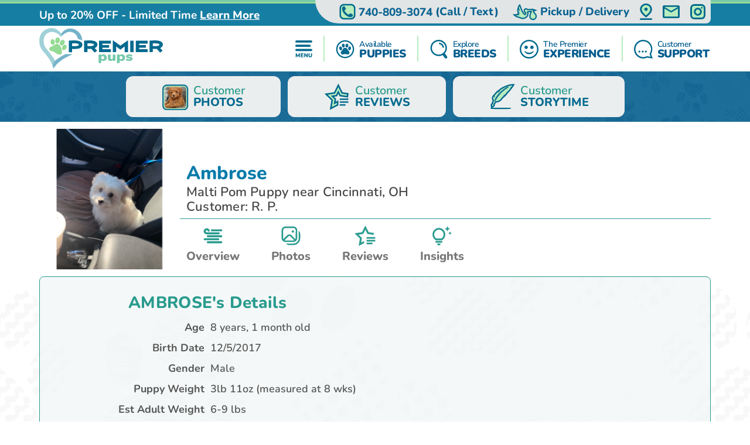

--- FILE ---
content_type: text/html; charset=utf-8
request_url: https://premierpups.com/maltipom-puppies-for-sale/ambrose-60962
body_size: 22564
content:
<!DOCTYPE html>
<html lang="en-US">

<head>
    <meta charset="utf-8">
    <meta http-equiv="X-UA-Compatible" content="IE=edge">
    <meta name="viewport" content="width=device-width, initial-scale=1">
    <!-- The above 3 meta tags *must* come first in the head; any other head content must come *after* these tags -->
    <title>Hypoallergenic Maltipom Ambrose: 3lb 11oz Designer Puppy</title>
    <meta name="Description" content="Meet Ambrose, the hypoallergenic Designer Male Maltipom Puppy. He was 3lb 11oz and estimated to grow to 6-9 lbs. Maltipoms are Affectionate, Alert, Friendly" />
        <meta name="Keywords" content="Maltipom puppies, Male puppies" />
    <!-- Bootstrap -->
    <link href="/Content/css/bootstrap5.min.css" rel="stylesheet">
    <!-- Fonts -->
    
    
    <style type="text/css">@font-face {font-family:Lilita One;font-style:normal;font-weight:400;src:url(/cf-fonts/s/lilita-one/5.0.18/latin/400/normal.woff2);unicode-range:U+0000-00FF,U+0131,U+0152-0153,U+02BB-02BC,U+02C6,U+02DA,U+02DC,U+0304,U+0308,U+0329,U+2000-206F,U+2074,U+20AC,U+2122,U+2191,U+2193,U+2212,U+2215,U+FEFF,U+FFFD;font-display:swap;}@font-face {font-family:Lilita One;font-style:normal;font-weight:400;src:url(/cf-fonts/s/lilita-one/5.0.18/latin-ext/400/normal.woff2);unicode-range:U+0100-02AF,U+0304,U+0308,U+0329,U+1E00-1E9F,U+1EF2-1EFF,U+2020,U+20A0-20AB,U+20AD-20CF,U+2113,U+2C60-2C7F,U+A720-A7FF;font-display:swap;}@font-face {font-family:Nunito;font-style:normal;font-weight:600;src:url(/cf-fonts/v/nunito/5.0.16/cyrillic-ext/wght/normal.woff2);unicode-range:U+0460-052F,U+1C80-1C88,U+20B4,U+2DE0-2DFF,U+A640-A69F,U+FE2E-FE2F;font-display:swap;}@font-face {font-family:Nunito;font-style:normal;font-weight:600;src:url(/cf-fonts/v/nunito/5.0.16/latin-ext/wght/normal.woff2);unicode-range:U+0100-02AF,U+0304,U+0308,U+0329,U+1E00-1E9F,U+1EF2-1EFF,U+2020,U+20A0-20AB,U+20AD-20CF,U+2113,U+2C60-2C7F,U+A720-A7FF;font-display:swap;}@font-face {font-family:Nunito;font-style:normal;font-weight:600;src:url(/cf-fonts/v/nunito/5.0.16/vietnamese/wght/normal.woff2);unicode-range:U+0102-0103,U+0110-0111,U+0128-0129,U+0168-0169,U+01A0-01A1,U+01AF-01B0,U+0300-0301,U+0303-0304,U+0308-0309,U+0323,U+0329,U+1EA0-1EF9,U+20AB;font-display:swap;}@font-face {font-family:Nunito;font-style:normal;font-weight:600;src:url(/cf-fonts/v/nunito/5.0.16/cyrillic/wght/normal.woff2);unicode-range:U+0301,U+0400-045F,U+0490-0491,U+04B0-04B1,U+2116;font-display:swap;}@font-face {font-family:Nunito;font-style:normal;font-weight:600;src:url(/cf-fonts/v/nunito/5.0.16/latin/wght/normal.woff2);unicode-range:U+0000-00FF,U+0131,U+0152-0153,U+02BB-02BC,U+02C6,U+02DA,U+02DC,U+0304,U+0308,U+0329,U+2000-206F,U+2074,U+20AC,U+2122,U+2191,U+2193,U+2212,U+2215,U+FEFF,U+FFFD;font-display:swap;}@font-face {font-family:Nunito;font-style:normal;font-weight:700;src:url(/cf-fonts/v/nunito/5.0.16/vietnamese/wght/normal.woff2);unicode-range:U+0102-0103,U+0110-0111,U+0128-0129,U+0168-0169,U+01A0-01A1,U+01AF-01B0,U+0300-0301,U+0303-0304,U+0308-0309,U+0323,U+0329,U+1EA0-1EF9,U+20AB;font-display:swap;}@font-face {font-family:Nunito;font-style:normal;font-weight:700;src:url(/cf-fonts/v/nunito/5.0.16/latin/wght/normal.woff2);unicode-range:U+0000-00FF,U+0131,U+0152-0153,U+02BB-02BC,U+02C6,U+02DA,U+02DC,U+0304,U+0308,U+0329,U+2000-206F,U+2074,U+20AC,U+2122,U+2191,U+2193,U+2212,U+2215,U+FEFF,U+FFFD;font-display:swap;}@font-face {font-family:Nunito;font-style:normal;font-weight:700;src:url(/cf-fonts/v/nunito/5.0.16/latin-ext/wght/normal.woff2);unicode-range:U+0100-02AF,U+0304,U+0308,U+0329,U+1E00-1E9F,U+1EF2-1EFF,U+2020,U+20A0-20AB,U+20AD-20CF,U+2113,U+2C60-2C7F,U+A720-A7FF;font-display:swap;}@font-face {font-family:Nunito;font-style:normal;font-weight:700;src:url(/cf-fonts/v/nunito/5.0.16/cyrillic-ext/wght/normal.woff2);unicode-range:U+0460-052F,U+1C80-1C88,U+20B4,U+2DE0-2DFF,U+A640-A69F,U+FE2E-FE2F;font-display:swap;}@font-face {font-family:Nunito;font-style:normal;font-weight:700;src:url(/cf-fonts/v/nunito/5.0.16/cyrillic/wght/normal.woff2);unicode-range:U+0301,U+0400-045F,U+0490-0491,U+04B0-04B1,U+2116;font-display:swap;}@font-face {font-family:Nunito;font-style:normal;font-weight:800;src:url(/cf-fonts/v/nunito/5.0.16/cyrillic/wght/normal.woff2);unicode-range:U+0301,U+0400-045F,U+0490-0491,U+04B0-04B1,U+2116;font-display:swap;}@font-face {font-family:Nunito;font-style:normal;font-weight:800;src:url(/cf-fonts/v/nunito/5.0.16/latin/wght/normal.woff2);unicode-range:U+0000-00FF,U+0131,U+0152-0153,U+02BB-02BC,U+02C6,U+02DA,U+02DC,U+0304,U+0308,U+0329,U+2000-206F,U+2074,U+20AC,U+2122,U+2191,U+2193,U+2212,U+2215,U+FEFF,U+FFFD;font-display:swap;}@font-face {font-family:Nunito;font-style:normal;font-weight:800;src:url(/cf-fonts/v/nunito/5.0.16/latin-ext/wght/normal.woff2);unicode-range:U+0100-02AF,U+0304,U+0308,U+0329,U+1E00-1E9F,U+1EF2-1EFF,U+2020,U+20A0-20AB,U+20AD-20CF,U+2113,U+2C60-2C7F,U+A720-A7FF;font-display:swap;}@font-face {font-family:Nunito;font-style:normal;font-weight:800;src:url(/cf-fonts/v/nunito/5.0.16/cyrillic-ext/wght/normal.woff2);unicode-range:U+0460-052F,U+1C80-1C88,U+20B4,U+2DE0-2DFF,U+A640-A69F,U+FE2E-FE2F;font-display:swap;}@font-face {font-family:Nunito;font-style:normal;font-weight:800;src:url(/cf-fonts/v/nunito/5.0.16/vietnamese/wght/normal.woff2);unicode-range:U+0102-0103,U+0110-0111,U+0128-0129,U+0168-0169,U+01A0-01A1,U+01AF-01B0,U+0300-0301,U+0303-0304,U+0308-0309,U+0323,U+0329,U+1EA0-1EF9,U+20AB;font-display:swap;}@font-face {font-family:Nunito;font-style:normal;font-weight:900;src:url(/cf-fonts/v/nunito/5.0.16/latin-ext/wght/normal.woff2);unicode-range:U+0100-02AF,U+0304,U+0308,U+0329,U+1E00-1E9F,U+1EF2-1EFF,U+2020,U+20A0-20AB,U+20AD-20CF,U+2113,U+2C60-2C7F,U+A720-A7FF;font-display:swap;}@font-face {font-family:Nunito;font-style:normal;font-weight:900;src:url(/cf-fonts/v/nunito/5.0.16/vietnamese/wght/normal.woff2);unicode-range:U+0102-0103,U+0110-0111,U+0128-0129,U+0168-0169,U+01A0-01A1,U+01AF-01B0,U+0300-0301,U+0303-0304,U+0308-0309,U+0323,U+0329,U+1EA0-1EF9,U+20AB;font-display:swap;}@font-face {font-family:Nunito;font-style:normal;font-weight:900;src:url(/cf-fonts/v/nunito/5.0.16/cyrillic-ext/wght/normal.woff2);unicode-range:U+0460-052F,U+1C80-1C88,U+20B4,U+2DE0-2DFF,U+A640-A69F,U+FE2E-FE2F;font-display:swap;}@font-face {font-family:Nunito;font-style:normal;font-weight:900;src:url(/cf-fonts/v/nunito/5.0.16/latin/wght/normal.woff2);unicode-range:U+0000-00FF,U+0131,U+0152-0153,U+02BB-02BC,U+02C6,U+02DA,U+02DC,U+0304,U+0308,U+0329,U+2000-206F,U+2074,U+20AC,U+2122,U+2191,U+2193,U+2212,U+2215,U+FEFF,U+FFFD;font-display:swap;}@font-face {font-family:Nunito;font-style:normal;font-weight:900;src:url(/cf-fonts/v/nunito/5.0.16/cyrillic/wght/normal.woff2);unicode-range:U+0301,U+0400-045F,U+0490-0491,U+04B0-04B1,U+2116;font-display:swap;}</style>
    <link rel="preload" as="image" href="/Content/images/Pattern-Paws-min.png">

    <meta property="og:url" content="https://premierpups.com/maltipom-puppies-for-sale/ambrose-60962">
    <meta property="og:type" content="website">
    <meta property="og:title" content="Hypoallergenic Maltipom Ambrose: 3lb 11oz Designer Puppy">
    <meta property="og:description" content="Meet Ambrose, the hypoallergenic Designer Male Maltipom Puppy. He was 3lb 11oz and estimated to grow to 6-9 lbs. Maltipoms are Affectionate, Alert, Friendly">
    <meta property="og:image" content="https://premierpups.com/azure/premierphotos/pups/420389e2-0f7d-43bb-81f4-8d25eae29ea7.jpg?preset=large">
    <meta property="og:site_name" content="Premier Pups">
    <meta name="twitter:card" content="summary_large_image">
    <meta property="twitter:domain" content="premierpups.com">
    <meta property="twitter:url" content="https://premierpups.com/maltipom-puppies-for-sale/ambrose-60962">
    <meta name="twitter:title" content="Hypoallergenic Maltipom Ambrose: 3lb 11oz Designer Puppy">
    <meta name="twitter:description" content="Meet Ambrose, the hypoallergenic Designer Male Maltipom Puppy. He was 3lb 11oz and estimated to grow to 6-9 lbs. Maltipoms are Affectionate, Alert, Friendly">
    <meta name="twitter:image" content="https://premierpups.com/azure/premierphotos/pups/420389e2-0f7d-43bb-81f4-8d25eae29ea7.jpg?preset=large">

    <link rel="stylesheet" href="/Content/css/style.css?v=6-uX2qhviU0dqZXuOBhlHaUKcmh2tkN1KAH9efIAJtw" />
    <link rel="stylesheet" href="/Content/css/bundle.css?v=7aIAx2h_EElHOvfH_A6D9laL1hJTzQVjEISYGL015Ts" />

    <link rel="apple-touch-icon" sizes="180x180" href="/Content/apple-touch-icon.png">
    <link rel="icon" type="image/png" sizes="32x32" href="/Content/favicon-32x32.png">
    <link rel="icon" type="image/png" sizes="16x16" href="/Content/favicon-16x16.png">
    <link rel="manifest" href="/Content/site.webmanifest">
    <link rel="mask-icon" href="/Content/safari-pinned-tab.svg" color="#5bbad5">
    <meta name="msapplication-TileColor" content="#da532c">
    <meta name="theme-color" content="#ffffff">
    <meta name="ahrefs-site-verification" content="993a29e103dfbcfbf384e69d51b8077aa967957a2d765e2a1d67436cc916bb6b">
    <meta name="robots" content="max-video-preview:-1, max-image-preview:large">
    
        <link rel="alternate" type="application/rss+xml" href="https://premierpups.com/feed">
    
    <script type="text/javascript">
//<![CDATA[
var __jsnlog_configure = function (JL) {
JL.setOptions({"clientIP": "172.71.254.185, 18.221.6.170",
"requestId": "3ac296a5-3e2a-4c6e-bd4c-7a652bacecaa",
"enabled": true,
"maxMessages": 2147483647,
"defaultAjaxUrl": "/jsnlogger"});
}; try { __jsnlog_configure(JL); } catch(e) {};
//]]>
</script>
<script type="text/javascript" src="https://cdnjs.cloudflare.com/ajax/libs/jsnlog/2.30.0/jsnlog.min.js"></script>


    <script type="application/ld&#x2B;json">{"@context":"https://schema.org","@type":"WebSite","@id":"https://premierpups.com","name":"Premier Pups","image":"https://premierpups.com/Content/images/home/toy-and-mini-hybrids.jpg","url":"https://premierpups.com","copyrightHolder":{"@type":"Organization","name":"Premier Pups","url":"https://premierpups.com"},"copyrightYear":2026,"dateModified":"2026-01-17","datePublished":"2020-02-12","inLanguage":"en-US","thumbnailUrl":"https://premierpups.com/Content/images/logo.svg"}</script>
    <script type="application/ld&#x2B;json">{"@context":"https://schema.org","@type":"PetStore","@id":"https://premierpups.com","name":"Premier Pups","additionalType":"https://schema.org/PetStore","identifier":"https://premierpups.com","image":"https://premierpups.com/Content/images/home/toy-and-mini-hybrids.jpg","sameAs":["https://www.facebook.com/PremierPups","https://vimeo.com/premierpups","https://www.instagram.com/premier.pups/","https://www.youtube.com/channel/UCF5lEE-t4RrSuYuhoWGwKxA"],"url":"https://premierpups.com","address":{"@type":"PostalAddress","addressCountry":"US","addressLocality":"Johnstown","addressRegion":"Johnstown","postalCode":"43031","streetAddress":"4150 Nichols Lane"},"contactPoint":{"@type":"ContactPoint","contactType":"customer support","email":"sales@premierpups.com","telephone":"\u002B1 740-809-3074"},"email":"sales@premierpups.com","foundingDate":2004,"geo":{"@type":"GeoCoordinates","latitude":40.1162508,"longitude":-82.7385494},"latitude":40.1162508,"legalName":"Premier Pups","logo":{"@type":"ImageObject","@id":"https://premierpups.com/Content/images/logo.svg","url":"https://premierpups.com/Content/images/logo.svg","inLanguage":"en-US","contentUrl":"https://premierpups.com/Content/images/logo.svg","caption":"Premier Pups"},"longitude":-82.7385494,"openingHoursSpecification":[{"@type":"OpeningHoursSpecification","closes":"22:00:00","dayOfWeek":"https://schema.org/Monday","opens":"09:00:00"},{"@type":"OpeningHoursSpecification","closes":"22:00:00","dayOfWeek":"https://schema.org/Tuesday","opens":"09:00:00"},{"@type":"OpeningHoursSpecification","closes":"22:00:00","dayOfWeek":"https://schema.org/Wednesday","opens":"09:00:00"},{"@type":"OpeningHoursSpecification","closes":"22:00:00","dayOfWeek":"https://schema.org/Thursday","opens":"09:00:00"},{"@type":"OpeningHoursSpecification","closes":"21:00:00","dayOfWeek":"https://schema.org/Friday","opens":"09:00:00"},{"@type":"OpeningHoursSpecification","closes":"21:00:00","dayOfWeek":"https://schema.org/Saturday","opens":"10:00:00"},{"@type":"OpeningHoursSpecification","closes":"17:00:00","dayOfWeek":"https://schema.org/Sunday","opens":"10:00:00"}],"telephone":"740-809-3074","priceRange":"$$$"}</script>

    

    
        <!-- Global site tag (gtag.js) - Google Analytics -->
        <script async src="https://www.googletagmanager.com/gtag/js?id=G-SRPC17KDZ8"></script>
        <script>
            window.dataLayer = window.dataLayer || [];
            function gtag(){dataLayer.push(arguments);}
            gtag('js', new Date());

            gtag('config', 'G-SRPC17KDZ8', { 'allow_enhanced_conversions': true });
        </script>

        <script async src="https://www.googletagmanager.com/gtag/js?id=AW-926242321"></script>
        <script>
            gtag('config', 'AW-926242321', { 'allow_enhanced_conversions': true });
        </script>
    

    
    

    <meta name="robots" content="noindex">

<script type="application/ld&#x2B;json">
    {
    "@context": "http://schema.org",
    "@type": "entry",
    "entry-title" : "Hypoallergenic Maltipom Ambrose: 3lb 11oz Designer Puppy"
    }
</script>
<script type="application/ld&#x2B;json">{"@context":"https://schema.org","@type":"BreadcrumbList","itemListElement":[{"@type":"ListItem","@id":"https://premierpups.com","name":"Premier Pups","image":"https://premierpups.com/Content/images/home/toy-and-mini-hybrids.jpg","item":{"@type":"Thing","@id":"https://premierpups.com","url":"https://premierpups.com"},"position":1},{"@type":"ListItem","@id":"https://premierpups.com/photos","name":"Photos","item":{"@type":"Thing","@id":"https://premierpups.com/photos","url":"https://premierpups.com/photos"},"position":2},{"@type":"ListItem","@id":"https://premierpups.com/photos/dog-breeds","name":"Dog Breed Photos","item":{"@type":"Thing","@id":"https://premierpups.com/photos/dog-breeds","url":"https://premierpups.com/photos/dog-breeds"},"position":3},{"@type":"ListItem","@id":"https://premierpups.com/photos/dog-breeds/maltipom","name":"Maltipom Designer Breed | Full Description | Premier Pups Photos","item":{"@type":"Thing","@id":"https://premierpups.com/photos/dog-breeds/maltipom","url":"https://premierpups.com/photos/dog-breeds/maltipom"},"position":4},{"@type":"ListItem","@id":"https://premierpups.com/maltipom-puppies-for-sale/ambrose-60962","name":"AMBROSE Maltipom Designer Breed | Full Description | Premier Pups Puppy","image":"https://premierpups.com//azure/premierphotos/photogallery/1274a0cb-6a8f-4234-87f1-c66999897374.jpeg","item":{"@type":"Thing","@id":"https://premierpups.com/maltipom-puppies-for-sale/ambrose-60962","url":"https://premierpups.com/maltipom-puppies-for-sale/ambrose-60962"},"position":5}]}</script>

    
    
        <script>(function (c, l, a, r, i, t, y) { c[a] = c[a] || function () { (c[a].q = c[a].q || []).push(arguments) }; t = l.createElement(r); t.async = 1; t.src = "https://www.clarity.ms/tag/" + i + "?ref=bwt"; y = l.getElementsByTagName(r)[0]; y.parentNode.insertBefore(t, y); })(window, document, "clarity", "script", "8cwa7e1wwk");</script>
    

    
</head>

<body>
    

    <div id="headerOverlay"></div>
    <header>
        <div class="bds"><i></i><i></i><i></i><i></i></div>


<section class="topbar">
    <div class="container-fluid d-flex justify-content-end justify-content-md-between align-items-center flex-wrap flex-md-nowrap">
        <div class="notice d-flex justify-content-center justify-content-start align-items-center">
            
<span>Up to 20% OFF - Limited Time</span>

    <a id="notice-link" class="btn btn-link" tabindex="-1" role="button" aria-disabled="true" data-bs-toggle="modal" data-bs-target="#noticeModal">Learn More</a>
    <div class="d-none">
        <div id="announcementTitleTemplate">Up to 20% OFF - Limited Time</div>
        <div id="announcementContentTemplate"><p><span style="text-decoration: underline;"><em><strong>Limited Time Offer</strong></em></span></p>
<p><strong>We are currently offering up to 20% OFF for a Limited Time!</strong></p>
<p>Prices reflect the discounted prices and is automatically applied during checkout.</p>
<p>The discounts offered at this time are not applicable towards past purchases or pending balances.</p>
<p>&nbsp;</p></div>
    </div>

        </div>
        <div class="toolbar d-flex justify-content-between align-items-center">
            <a href="tel:740-809-3074" class="d-none d-md-flex btn btn-link" tabindex="-1" role="button" aria-disabled="true">
                <i class="icon-phone">
                  <img src="/Content/svg/header-topbar-phone.premierpups.svg" alt="Phone">
                </i>
                &nbsp;<span class="phone-number">740-809-3074</span><span class="d-none d-lg-inline">&nbsp;(Call / Text)</span>&nbsp;
            </a>
            
                
    <a href="/near/columbus-oh" class="btn btn-link" title="Delivery Options">
        <i class="icon-delivery">
            <img src="/Content/svg/header-topbar-delivery.premierpups.svg" alt="Stork">
        </i>
        &nbsp;<span class="d-inline d-md-none d-lg-inline">Pickup / Delivery</span>
    </a>

            
            
            
                <a href="/modal/contact" class="btn btn-link" tabindex="-1" role="button" aria-disabled="true" data-bs-toggle="modal" data-bs-target="#contactRemote">
                    <i class="icon-location">
                      <img src="/Content/svg/header-topbar-location.premierpups.svg" alt="GPS Point">
                    </i>
                </a>
            
            <a href="/cdn-cgi/l/email-protection#0172606d6472417173646c686473717471722f626e6c" class="btn btn-link" tabindex="-1" role="button" aria-disabled="true">
                <i class="icon-mail">
                  <img src="/Content/svg/header-topbar-mail.premierpups.svg" alt="Email">
                </i>
            </a>
                <a href="https://www.instagram.com/premier.pups/" rel="noopener" target="_blank" class="btn btn-link social-icon" tabindex="-1" role="button" aria-disabled="true">
                    <i class="icon-instagram">
                      <img src="/Content/svg/header-topbar-instagram.premierpups.svg" alt="Instagram">
                    </i>
                </a>
            
        </div>
    </div>
</section>

<div class="header-menu">
    <div class="container-fluid d-flex justify-content-between align-items-center flex-wrap flex-md-nowrap">
        <div class="logo-container d-flex justify-content-between justify-content-md-start align-items-center">
            <a class="logo" href="/" data-ajax="false">
                <img src="/Content/images/logo.svg" title="Premier Pups" alt="Premier Pups" />
            </a>
            <a href="tel:740-809-3074" class="btn btn-link btn-submenu d-md-none flex-shrink-0" role="button">
                <span class="text-end">
                    <em>Call or Text</em>
                    <strong class="phone-number">740-809-3074</strong>
                </span>
                <i class="icon-phone">
                  <img src="/Content/svg/header-phone.premierpups.svg" alt="Phone">
                </i>
            </a>
        </div>
        <div class="menu d-flex justify-content-evenly justify-content-md-end align-items-center">

            <a href="/menu/main" class="btn btn-link btn-submenu" role="button">
                <i>
                  <img src="/Content/svg/header-menu.premierpups.svg" alt="Menu">
                </i>
            </a>

            <hr>

            <a href="/available-puppies" class="btn btn-link btn-submenu" role="button">
                <i>
                    <img src="/Content/svg/header-available.premierpups.svg" alt="Available Pups">
                </i>
                <span>
                    <em>Available</em>
                    <strong>PUPPIES</strong>
                </span>
            </a>

            
                <hr>


                <a href="/explore-breeds" class="btn btn-link btn-submenu" role="button">
                    <i>
                        <img src="/Content/svg/header-explore.premierpups.svg" alt="Explore breeds">
                    </i>
                    <span>
                        <em>Explore</em>
                        <strong>BREEDS</strong>
                    </span>
                </a>
            

            
                <hr>

                <a href="/premier-experience" class="btn btn-link" role="button">
                    <i>
                        <img src="/Content/svg/header-experience.premierpups.svg" alt="Experience">
                    </i>
                    <span>
                        <em>The Premier</em>
                        <strong> EXPERIENCE</strong>
                    </span>
                </a>
            

            <hr class="d-none d-md-block">

            <a href="/customer-care" class="btn btn-link d-none d-md-flex" role="button">
                <i>
                    <img src="/Content/svg/header-support.premierpups.svg" alt="Support">
                </i>
                <span>
                    <em>Customer</em>
                    <strong>SUPPORT</strong>
                </span>
            </a>

            <a href="tel:740-809-3074" class="btn btn-link d-none d-lg-flex" role="button">
                <i>
                    <img src="/Content/svg/header-call.premierpups.svg" alt="Call">
                </i>
                <span>
                    <em>Call or Text</em>
                    <strong>740-809-3074</strong>
                </span>
            </a>
        </div>
    </div>
</div>

<div id="headerSubmenu" class="submenu container-fluid">
    <div class="text-center pt-5 pb-5">Loading ...</div>
</div>    </header>

    <section id="content">
        



<div class="puppy-grid-header d-flex justify-content-center align-items-center">
    <a class="btn btn-outline d-flex align-items-center" href="/photos">
        <i>
            <img src="/Content/images/gallery/icon-customer-reviews.png" alt="Customer Reviews">
        </i>
        <span class="text-start">Customer<strong class="d-block">PHOTOS</strong></span>
    </a>
    
        <a class="btn btn-outline d-flex align-items-center" href="/premier-pups-reviews">
            <i>
                <svg viewBox="0 0 32 32" fill="none" xmlns="http://www.w3.org/2000/svg">
                    <path d="M19.3633 25.0697H26.1843V26.775H19.3633V25.0697Z" class="svg-fill-1" />
                    <path d="M19.3633 21.6593H29.5949V23.3646H19.3633V21.6593Z" class="svg-fill-1" />
                    <path d="M19.3633 18.2487H29.5949V19.954H19.3633V18.2487Z" class="svg-fill-1" />
                    <path d="M4.48092 14.3683L10.4184 20.1565L9.01634 28.3286L8.70883 30.121L10.3185 29.2749L16.3705 26.0937L16.8504 25.8414V25.2992V23.3723V21.8864L15.5352 22.5779L13.3583 23.7225L13.9479 20.2833L13.9479 20.2831L14.0997 19.3991L14.1796 18.9336L13.8411 18.6041L13.1997 17.9797L13.1991 17.9792L10.7004 15.5427L14.1541 15.041L14.1541 15.041L15.0408 14.9122L15.5075 14.8445L15.7165 14.4216L16.1138 13.6176L16.114 13.6172L17.6582 10.4879L19.2023 13.6172L19.2026 13.6176L19.5999 14.4216L19.8088 14.8445L20.2756 14.9122L21.162 15.0409L21.1623 15.041L27.5175 15.966L28.4071 16.0955L28.5351 15.2057L28.7781 13.5166L28.9058 12.6295L28.0189 12.5006L22.1328 11.6451L18.463 4.20947L17.6582 2.57877L16.8534 4.20947L13.1836 11.6451L4.97836 12.8374L3.17884 13.0989L4.48092 14.3683Z"
                          class="svg-fill-2 svg-stroke-1" stroke-width="1.79502" />
                </svg>
            </i>
            <span class="text-start">Customer<strong class="d-block">REVIEWS</strong></span>
        </a>
    
    
        <a class="btn btn-outline d-flex align-items-center" href="/story-time">
            <i>
                <svg viewBox="0 0 32 31" fill="none" xmlns="http://www.w3.org/2000/svg">
                    <mask id="path-1-outside-1_1651_5447" maskUnits="userSpaceOnUse" x="2.07031" y="0.239136" width="30" height="29"
                          fill="black">
                        <rect fill="white" x="2.07031" y="0.239136" width="30" height="29" />
                        <path d="M6.09014 15.2821C6.28858 15.919 6.71116 16.4229 7.41097 16.78L7.51078 16.7653C7.4851 16.5591 7.47751 16.3502 7.42907 16.1475C7.37139 15.9293 7.29793 15.7137 7.20902 15.5017C6.96388 14.8799 7.16058 14.3206 7.57031 13.7747C8.47266 12.5745 9.56703 11.4747 10.6789 10.3873C10.8855 10.1847 11.0992 9.98562 11.3099 9.78521L11.4155 9.79949V11.6697L11.5206 11.6742C11.6134 11.4282 11.6992 11.1832 11.7996 10.9373C12.6803 8.79698 14.3864 7.12538 16.7987 5.87693C18.9658 4.75568 21.2065 3.72951 23.6783 3.03633C25.0035 2.67061 26.3737 2.40874 27.7681 2.25476C27.8521 2.24494 27.9385 2.24672 28.1229 2.23914C27.8311 2.72343 27.6105 3.1863 27.2801 3.59695C26.8926 4.07767 26.219 4.05491 25.5752 4.0125C25.3931 4.00045 25.2139 3.96519 25.026 3.93975C25.2099 4.22184 25.8116 4.43475 26.5809 4.48966C26.5538 4.53594 26.5224 4.58068 26.4869 4.62356C25.8291 5.30515 25.2245 6.00726 24.7575 6.78392C24.4219 7.34409 23.8984 7.83866 23.4571 8.36223C23.2569 8.59924 23.0334 8.82644 22.8548 9.07283C22.459 9.61738 21.8193 9.7495 21.0746 9.72406C21.0212 9.71692 20.9662 9.72401 20.9188 9.74414L21.9186 9.98294C21.4913 10.7516 20.7582 11.2417 19.759 11.5184L19.7689 11.5738H20.561C20.1238 12.3544 19.6901 13.082 18.5181 13.3261C17.8662 13.46 17.2265 13.6314 16.5127 13.8024L18.6664 13.8868C18.6314 13.9265 18.5923 13.9641 18.5497 13.9992C17.251 14.758 16.3206 15.7525 15.4685 16.7988C14.8778 17.5237 14.3011 18.2584 13.6708 18.9614C12.8682 19.8541 11.7879 20.4741 10.3947 20.741C9.62769 20.89 8.82251 20.879 8.06293 20.7093C7.86565 20.6647 7.79036 20.6972 7.7174 20.8356C7.27906 21.6614 6.83081 22.484 6.38547 23.3075C6.33586 23.3968 6.3201 23.5227 6.1164 23.4771C6.09827 23.4771 6.08041 23.4805 6.06449 23.4871C6.04857 23.4938 6.0351 23.5034 6.02535 23.5151C5.90862 23.7976 5.60277 24.0507 5.77379 24.3801C5.85609 24.5381 5.83216 24.6528 5.58877 24.7051C5.43468 24.7376 5.43876 24.8135 5.5053 24.9126C5.87768 25.4706 5.82924 25.7125 5.26542 26.1624C4.95024 26.415 4.63428 26.6671 4.31754 26.9185C4.31171 26.923 4.29945 26.9221 4.2475 26.9315C4.22532 26.7494 4.20373 26.5704 4.18213 26.3914C4.14945 26.1236 4.12785 25.8558 4.08233 25.5924C4.01929 25.2291 4.20548 24.9724 4.61346 24.7975C4.69751 24.7613 4.78039 24.7243 4.88487 24.6783C4.75938 24.4613 4.77981 24.285 5.08623 24.1543C5.19187 24.1096 5.25141 23.9757 5.29518 23.8757C5.36464 23.715 5.40374 23.5468 5.45452 23.3812C5.46503 23.3468 5.49071 23.2919 5.47145 23.2794C5.22806 23.1165 5.39382 22.9469 5.4662 22.7911C5.83624 21.9933 6.21485 21.1979 6.60201 20.4049C6.67088 20.2647 6.64987 20.1853 6.51446 20.0764C5.94889 19.6215 5.74636 19.035 5.56951 18.4472C5.27002 17.4693 5.38301 16.444 5.89227 15.5182C5.92904 15.4494 5.97224 15.3843 6.01543 15.3164C6.02126 15.3039 6.04578 15.3004 6.09014 15.2821ZM7.46292 19.9134L7.5493 19.9398C11.1161 13.6904 15.8064 8.09129 23.2108 4.04643C23.0072 4.0968 22.8145 4.1699 22.6388 4.26335C19.6966 5.73052 17.1903 7.55656 14.9712 9.63211C11.9694 12.4397 9.5431 15.4977 7.8995 18.9069C7.73958 19.2386 7.60767 19.5778 7.46292 19.9134Z" />
                    </mask>
                    <path d="M6.09014 15.2821C6.28858 15.919 6.71116 16.4229 7.41097 16.78L7.51078 16.7653C7.4851 16.5591 7.47751 16.3502 7.42907 16.1475C7.37139 15.9293 7.29793 15.7137 7.20902 15.5017C6.96388 14.8799 7.16058 14.3206 7.57031 13.7747C8.47266 12.5745 9.56703 11.4747 10.6789 10.3873C10.8855 10.1847 11.0992 9.98562 11.3099 9.78521L11.4155 9.79949V11.6697L11.5206 11.6742C11.6134 11.4282 11.6992 11.1832 11.7996 10.9373C12.6803 8.79698 14.3864 7.12538 16.7987 5.87693C18.9658 4.75568 21.2065 3.72951 23.6783 3.03633C25.0035 2.67061 26.3737 2.40874 27.7681 2.25476C27.8521 2.24494 27.9385 2.24672 28.1229 2.23914C27.8311 2.72343 27.6105 3.1863 27.2801 3.59695C26.8926 4.07767 26.219 4.05491 25.5752 4.0125C25.3931 4.00045 25.2139 3.96519 25.026 3.93975C25.2099 4.22184 25.8116 4.43475 26.5809 4.48966C26.5538 4.53594 26.5224 4.58068 26.4869 4.62356C25.8291 5.30515 25.2245 6.00726 24.7575 6.78392C24.4219 7.34409 23.8984 7.83866 23.4571 8.36223C23.2569 8.59924 23.0334 8.82644 22.8548 9.07283C22.459 9.61738 21.8193 9.7495 21.0746 9.72406C21.0212 9.71692 20.9662 9.72401 20.9188 9.74414L21.9186 9.98294C21.4913 10.7516 20.7582 11.2417 19.759 11.5184L19.7689 11.5738H20.561C20.1238 12.3544 19.6901 13.082 18.5181 13.3261C17.8662 13.46 17.2265 13.6314 16.5127 13.8024L18.6664 13.8868C18.6314 13.9265 18.5923 13.9641 18.5497 13.9992C17.251 14.758 16.3206 15.7525 15.4685 16.7988C14.8778 17.5237 14.3011 18.2584 13.6708 18.9614C12.8682 19.8541 11.7879 20.4741 10.3947 20.741C9.62769 20.89 8.82251 20.879 8.06293 20.7093C7.86565 20.6647 7.79036 20.6972 7.7174 20.8356C7.27906 21.6614 6.83081 22.484 6.38547 23.3075C6.33586 23.3968 6.3201 23.5227 6.1164 23.4771C6.09827 23.4771 6.08041 23.4805 6.06449 23.4871C6.04857 23.4938 6.0351 23.5034 6.02535 23.5151C5.90862 23.7976 5.60277 24.0507 5.77379 24.3801C5.85609 24.5381 5.83216 24.6528 5.58877 24.7051C5.43468 24.7376 5.43876 24.8135 5.5053 24.9126C5.87768 25.4706 5.82924 25.7125 5.26542 26.1624C4.95024 26.415 4.63428 26.6671 4.31754 26.9185C4.31171 26.923 4.29945 26.9221 4.2475 26.9315C4.22532 26.7494 4.20373 26.5704 4.18213 26.3914C4.14945 26.1236 4.12785 25.8558 4.08233 25.5924C4.01929 25.2291 4.20548 24.9724 4.61346 24.7975C4.69751 24.7613 4.78039 24.7243 4.88487 24.6783C4.75938 24.4613 4.77981 24.285 5.08623 24.1543C5.19187 24.1096 5.25141 23.9757 5.29518 23.8757C5.36464 23.715 5.40374 23.5468 5.45452 23.3812C5.46503 23.3468 5.49071 23.2919 5.47145 23.2794C5.22806 23.1165 5.39382 22.9469 5.4662 22.7911C5.83624 21.9933 6.21485 21.1979 6.60201 20.4049C6.67088 20.2647 6.64987 20.1853 6.51446 20.0764C5.94889 19.6215 5.74636 19.035 5.56951 18.4472C5.27002 17.4693 5.38301 16.444 5.89227 15.5182C5.92904 15.4494 5.97224 15.3843 6.01543 15.3164C6.02126 15.3039 6.04578 15.3004 6.09014 15.2821ZM7.46292 19.9134L7.5493 19.9398C11.1161 13.6904 15.8064 8.09129 23.2108 4.04643C23.0072 4.0968 22.8145 4.1699 22.6388 4.26335C19.6966 5.73052 17.1903 7.55656 14.9712 9.63211C11.9694 12.4397 9.5431 15.4977 7.8995 18.9069C7.73958 19.2386 7.60767 19.5778 7.46292 19.9134Z"
                          class="svg-fill-2" />
                    <path d="M6.09014 15.2821C6.28858 15.919 6.71116 16.4229 7.41097 16.78L7.51078 16.7653C7.4851 16.5591 7.47751 16.3502 7.42907 16.1475C7.37139 15.9293 7.29793 15.7137 7.20902 15.5017C6.96388 14.8799 7.16058 14.3206 7.57031 13.7747C8.47266 12.5745 9.56703 11.4747 10.6789 10.3873C10.8855 10.1847 11.0992 9.98562 11.3099 9.78521L11.4155 9.79949V11.6697L11.5206 11.6742C11.6134 11.4282 11.6992 11.1832 11.7996 10.9373C12.6803 8.79698 14.3864 7.12538 16.7987 5.87693C18.9658 4.75568 21.2065 3.72951 23.6783 3.03633C25.0035 2.67061 26.3737 2.40874 27.7681 2.25476C27.8521 2.24494 27.9385 2.24672 28.1229 2.23914C27.8311 2.72343 27.6105 3.1863 27.2801 3.59695C26.8926 4.07767 26.219 4.05491 25.5752 4.0125C25.3931 4.00045 25.2139 3.96519 25.026 3.93975C25.2099 4.22184 25.8116 4.43475 26.5809 4.48966C26.5538 4.53594 26.5224 4.58068 26.4869 4.62356C25.8291 5.30515 25.2245 6.00726 24.7575 6.78392C24.4219 7.34409 23.8984 7.83866 23.4571 8.36223C23.2569 8.59924 23.0334 8.82644 22.8548 9.07283C22.459 9.61738 21.8193 9.7495 21.0746 9.72406C21.0212 9.71692 20.9662 9.72401 20.9188 9.74414L21.9186 9.98294C21.4913 10.7516 20.7582 11.2417 19.759 11.5184L19.7689 11.5738H20.561C20.1238 12.3544 19.6901 13.082 18.5181 13.3261C17.8662 13.46 17.2265 13.6314 16.5127 13.8024L18.6664 13.8868C18.6314 13.9265 18.5923 13.9641 18.5497 13.9992C17.251 14.758 16.3206 15.7525 15.4685 16.7988C14.8778 17.5237 14.3011 18.2584 13.6708 18.9614C12.8682 19.8541 11.7879 20.4741 10.3947 20.741C9.62769 20.89 8.82251 20.879 8.06293 20.7093C7.86565 20.6647 7.79036 20.6972 7.7174 20.8356C7.27906 21.6614 6.83081 22.484 6.38547 23.3075C6.33586 23.3968 6.3201 23.5227 6.1164 23.4771C6.09827 23.4771 6.08041 23.4805 6.06449 23.4871C6.04857 23.4938 6.0351 23.5034 6.02535 23.5151C5.90862 23.7976 5.60277 24.0507 5.77379 24.3801C5.85609 24.5381 5.83216 24.6528 5.58877 24.7051C5.43468 24.7376 5.43876 24.8135 5.5053 24.9126C5.87768 25.4706 5.82924 25.7125 5.26542 26.1624C4.95024 26.415 4.63428 26.6671 4.31754 26.9185C4.31171 26.923 4.29945 26.9221 4.2475 26.9315C4.22532 26.7494 4.20373 26.5704 4.18213 26.3914C4.14945 26.1236 4.12785 25.8558 4.08233 25.5924C4.01929 25.2291 4.20548 24.9724 4.61346 24.7975C4.69751 24.7613 4.78039 24.7243 4.88487 24.6783C4.75938 24.4613 4.77981 24.285 5.08623 24.1543C5.19187 24.1096 5.25141 23.9757 5.29518 23.8757C5.36464 23.715 5.40374 23.5468 5.45452 23.3812C5.46503 23.3468 5.49071 23.2919 5.47145 23.2794C5.22806 23.1165 5.39382 22.9469 5.4662 22.7911C5.83624 21.9933 6.21485 21.1979 6.60201 20.4049C6.67088 20.2647 6.64987 20.1853 6.51446 20.0764C5.94889 19.6215 5.74636 19.035 5.56951 18.4472C5.27002 17.4693 5.38301 16.444 5.89227 15.5182C5.92904 15.4494 5.97224 15.3843 6.01543 15.3164C6.02126 15.3039 6.04578 15.3004 6.09014 15.2821ZM7.46292 19.9134L7.5493 19.9398C11.1161 13.6904 15.8064 8.09129 23.2108 4.04643C23.0072 4.0968 22.8145 4.1699 22.6388 4.26335C19.6966 5.73052 17.1903 7.55656 14.9712 9.63211C11.9694 12.4397 9.5431 15.4977 7.8995 18.9069C7.73958 19.2386 7.60767 19.5778 7.46292 19.9134Z"
                          class="svg-stroke-1" stroke-width="3.31093" mask="url(#path-1-outside-1_1651_5447)" />
                    <path d="M2.49023 29.4636C16.0605 29.2225 12.5293 29.2212 26.1007 29.4636C12.5299 29.7166 16.061 29.7117 2.49023 29.4636Z"
                          class="svg-fill-1 svg-stroke-1" stroke-width="1.32437" />
                    <mask id="path-3-outside-2_1651_5447" maskUnits="userSpaceOnUse" x="6.46289" y="3.04639" width="18" height="18"
                          fill="black">
                        <rect fill="white" x="6.46289" y="3.04639" width="18" height="18" />
                        <path d="M7.46289 19.9134C7.60764 19.5777 7.73955 19.2385 7.89947 18.9069C9.54366 15.4976 11.9694 12.4405 14.9712 9.63207C17.1891 7.55652 19.6989 5.73048 22.6388 4.26332C22.8144 4.16986 23.0072 4.09676 23.2108 4.04639C15.8064 8.09125 11.1161 13.6903 7.54927 19.9393L7.46289 19.9134Z" />
                    </mask>
                    <path d="M7.46289 19.9134C7.60764 19.5777 7.73955 19.2385 7.89947 18.9069C9.54366 15.4976 11.9694 12.4405 14.9712 9.63207C17.1891 7.55652 19.6989 5.73048 22.6388 4.26332C22.8144 4.16986 23.0072 4.09676 23.2108 4.04639C15.8064 8.09125 11.1161 13.6903 7.54927 19.9393L7.46289 19.9134Z"
                          class="svg-fill-1" />
                    <path d="M7.46289 19.9134C7.60764 19.5777 7.73955 19.2385 7.89947 18.9069C9.54366 15.4976 11.9694 12.4405 14.9712 9.63207C17.1891 7.55652 19.6989 5.73048 22.6388 4.26332C22.8144 4.16986 23.0072 4.09676 23.2108 4.04639C15.8064 8.09125 11.1161 13.6903 7.54927 19.9393L7.46289 19.9134Z"
                          class="svg-stroke-1" stroke-width="1.32437" mask="url(#path-3-outside-2_1651_5447)" />
                </svg>
            </i>
            <span class="text-start">Customer<strong class="d-block">STORYTIME</strong></span>
        </a>
    
</div>

<section class="adopted-pup-detail-header blue">
    <div class="container-fluid d-flex flex-wrap align-items-md-end flex-md-nowrap">
        <i class="flex-shrink-0">
                <img class="img-responsive"
                     src="/azure/premierphotos/photogallery/1274a0cb-6a8f-4234-87f1-c66999897374.jpeg?w=748&h=500&autorotate=1"
                     title="Meet Ambrose - our Maltipom Puppy Photo  1/2 - Premier Pups"
                     alt="Maltipom Puppy for Adoption" 
                     fetchpriority="high" />
        </i>

        <div class="w-100">
            <div>
                <h4 class="puppy-detail-name">Ambrose</h4>
                    <h1 class="puppy-detail-breed">
                        Malti Pom Puppy near Cincinnati,
                        OH
                    </h1>
                    <span class="puppy-detail-customer d-block">Customer: R. P.</span>
            </div>
            <div class="adopted-pup-detail-header-btns d-flex justify-content-start align-items-center">
                <a href="#overview" class="btn btn-link">
                    <i>
                        <svg viewBox="0 0 48 49" fill="none" xmlns="http://www.w3.org/2000/svg">
                            <path d="M41.7801 36.4637C42.3465 36.4643 42.8913 36.6726 43.3032 37.0458C43.7151 37.4191 43.963 37.9292 43.9962 38.4721C44.0294 39.0149 43.8454 39.5494 43.4818 39.9663C43.1183 40.3833 42.6026 40.6513 42.0401 40.7155L41.7801 40.7304H12.8894C12.323 40.7298 11.7782 40.5216 11.3663 40.1483C10.9544 39.7751 10.7066 39.2649 10.6734 38.7221C10.6402 38.1793 10.8241 37.6448 11.1877 37.2278C11.5513 36.8109 12.0669 36.5429 12.6294 36.4787L12.8894 36.4637H41.7801ZM35.113 30.0637C35.6795 30.0643 36.2243 30.2726 36.6362 30.6458C37.048 31.0191 37.2959 31.5292 37.3291 32.0721C37.3623 32.6149 37.1783 33.1494 36.8148 33.5663C36.4512 33.9833 35.9355 34.2513 35.373 34.3155L35.113 34.3304H6.22236C5.65592 34.3298 5.11111 34.1216 4.69922 33.7483C4.28734 33.3751 4.03948 32.8649 4.00628 32.3221C3.97309 31.7793 4.15706 31.2448 4.52062 30.8278C4.88418 30.4109 5.39987 30.1429 5.96234 30.0787L6.22236 30.0637H35.113ZM41.7801 23.6637C42.3465 23.6643 42.8913 23.8726 43.3032 24.2458C43.7151 24.6191 43.963 25.1292 43.9962 25.6721C44.0294 26.2149 43.8454 26.7494 43.4818 27.1663C43.1183 27.5833 42.6026 27.8513 42.0401 27.9155L41.7801 27.9304H12.8894C12.323 27.9298 11.7782 27.7216 11.3663 27.3483C10.9544 26.9751 10.7066 26.4649 10.6734 25.9221C10.6402 25.3793 10.8241 24.8448 11.1877 24.4278C11.5513 24.0109 12.0669 23.7429 12.6294 23.6787L12.8894 23.6637H41.7801ZM10.6671 8.73041C11.9942 8.73052 13.2911 9.11084 14.3918 9.82268C15.4924 10.5345 16.3467 11.5455 16.8452 12.7261C17.0568 13.2302 17.0599 13.7927 16.8542 14.2989C16.6484 14.805 16.2491 15.2168 15.7379 15.4501C15.2267 15.6833 14.642 15.7205 14.1031 15.5541C13.5643 15.3876 13.1119 15.0301 12.8383 14.5544L12.7272 14.3304C12.576 13.9716 12.3259 13.659 12.0038 13.4262C11.6817 13.1933 11.2996 13.049 10.8986 13.0087C10.4976 12.9684 10.0927 13.0335 9.72726 13.1972C9.36186 13.3609 9.04973 13.6169 8.82432 13.9379C8.59892 14.2588 8.46872 14.6326 8.44769 15.0191C8.42666 15.4057 8.51558 15.7904 8.70493 16.1322C8.89427 16.4739 9.17691 16.7598 9.52256 16.9591C9.86821 17.1584 10.2638 17.2638 10.6671 17.2637H36.2242C36.7906 17.2643 37.3355 17.4725 37.7473 17.8458C38.1592 18.2191 38.4071 18.7292 38.4403 19.2721C38.4735 19.8149 38.2895 20.3494 37.9259 20.7663C37.5624 21.1833 37.0467 21.4513 36.4842 21.5155L36.2242 21.5304H10.6671C8.89886 21.5304 7.20306 20.8561 5.95274 19.6559C4.70242 18.4557 4 16.8278 4 15.1304C4 13.433 4.70242 11.8052 5.95274 10.6049C7.20306 9.40469 8.89886 8.73041 10.6671 8.73041ZM41.7801 10.8637C42.3465 10.8643 42.8913 11.0725 43.3032 11.4458C43.7151 11.8191 43.963 12.3292 43.9962 12.8721C44.0294 13.4149 43.8454 13.9494 43.4818 14.3663C43.1183 14.7833 42.6026 15.0513 42.0401 15.1155L41.7801 15.1304H21.7789C21.2124 15.1298 20.6676 14.9216 20.2557 14.5483C19.8439 14.1751 19.596 13.6649 19.5628 13.1221C19.5296 12.5793 19.7136 12.0448 20.0771 11.6278C20.4407 11.2109 20.9564 10.9429 21.5189 10.8787L21.7789 10.8637H41.7801Z"
                                  fill="#299B8E" class="svg-fill-4" />
                        </svg>
                    </i>
                    Overview
                </a>
                
                
                <a href="#photos" class="btn btn-link">
                    <i>
                        <svg viewBox="0 0 49 49" fill="none" xmlns="http://www.w3.org/2000/svg">
                            <path d="M31.1667 15.5637C31.1667 16.2268 30.9033 16.8627 30.4344 17.3315C29.9656 17.8003 29.3297 18.0637 28.6667 18.0637C28.0036 18.0637 27.3677 17.8003 26.8989 17.3315C26.4301 16.8627 26.1667 16.2268 26.1667 15.5637C26.1667 14.9007 26.4301 14.2648 26.8989 13.796C27.3677 13.3271 28.0036 13.0637 28.6667 13.0637C29.3297 13.0637 29.9656 13.3271 30.4344 13.796C30.9033 14.2648 31.1667 14.9007 31.1667 15.5637ZM12.8333 4.73041C10.6232 4.73041 8.50358 5.60838 6.94078 7.17118C5.37797 8.73399 4.5 10.8536 4.5 13.0637V29.7304C4.5 30.8247 4.71555 31.9084 5.13434 32.9194C5.55313 33.9305 6.16696 34.8491 6.94078 35.623C8.50358 37.1858 10.6232 38.0637 12.8333 38.0637H29.5733C31.7674 38.0639 33.873 37.1987 35.4331 35.656C36.9933 34.1134 37.8821 32.0177 37.9067 29.8237L38.09 13.1571C38.1023 12.0549 37.8959 10.9612 37.4827 9.93937C37.0694 8.91753 36.4575 7.98782 35.6825 7.20409C34.9074 6.42036 33.9846 5.79817 32.9674 5.37355C31.9502 4.94894 30.8589 4.73034 29.7567 4.73041H12.8333ZM7.83333 13.0637C7.83333 11.7377 8.36012 10.4659 9.2978 9.52821C10.2355 8.59052 11.5073 8.06374 12.8333 8.06374H29.76C30.4214 8.0637 31.0762 8.19488 31.6866 8.44969C32.2969 8.7045 32.8507 9.07787 33.3157 9.54818C33.7808 10.0185 34.1479 10.5764 34.3958 11.1896C34.6437 11.8028 34.7675 12.459 34.76 13.1204L34.5733 29.7871C34.5633 30.5571 34.38 31.2871 34.0633 31.9371L25.88 23.7537C25.2609 23.1344 24.5259 22.6431 23.7168 22.3079C22.9078 21.9727 22.0407 21.8002 21.165 21.8002C20.2893 21.8002 19.4222 21.9727 18.6132 22.3079C17.8041 22.6431 17.0691 23.1344 16.45 23.7537L8.31667 31.8871C7.99605 31.2135 7.83087 30.4764 7.83333 29.7304V13.0637ZM10.6767 34.2437L18.81 26.1104C19.4351 25.4855 20.2828 25.1344 21.1667 25.1344C22.0505 25.1344 22.8982 25.4855 23.5233 26.1104L31.68 34.2671C31.04 34.5671 30.3267 34.7337 29.5733 34.7337H12.8333C12.06 34.7337 11.33 34.5571 10.6767 34.2437ZM21.1667 44.7304C19.7589 44.7325 18.3666 44.4366 17.0815 43.8621C15.7963 43.2876 14.6473 42.4475 13.71 41.3971H29.5C32.5942 41.3971 35.5617 40.1679 37.7496 37.98C39.9375 35.7921 41.1667 32.8246 41.1667 29.7304V21.3971V13.9437C43.2133 15.7737 44.5 18.4337 44.5 21.3971V29.7304C44.5 33.7086 42.9196 37.524 40.1066 40.337C37.2936 43.15 33.4782 44.7304 29.5 44.7304H21.1667Z"
                                  fill="#299B8E" class="svg-fill-4" />
                        </svg>
                    </i>
                    Photos
                </a>
                
                        <a href="#temperament" class="btn btn-link">
                            <i>
                                <svg viewBox="0 0 48 49" fill="none" xmlns="http://www.w3.org/2000/svg">
                                    <path d="M27 39.7304H39V42.7304H27V39.7304Z" fill="#299B8E" class="svg-fill-4 svg-stroke-4"
                                      stroke-width="0.5" />
                                    <path d="M27 33.7304H45V36.7304H27V33.7304Z" fill="#299B8E" class="svg-fill-4 svg-stroke-4"
                                      stroke-width="0.5" />
                                    <path d="M27 27.7304H45V30.7304H27V27.7304Z" fill="#299B8E" class="svg-fill-4 svg-stroke-4"
                                      stroke-width="0.5" />
                                    <path d="M30.8237 17.5559L24.0002 3.73041L17.1767 17.5559L1.92017 19.7729L12.9602 30.5354L10.3532 45.7304L21.0002 40.1339V36.7439L14.3387 40.2464L15.9167 31.0424L16.1837 29.4869L15.0542 28.3874L8.36717 21.8669L17.6087 20.5244L19.1687 20.2979L19.8677 18.8834L24.0002 10.5089L28.1327 18.8834L28.8317 20.2979L30.3917 20.5244L41.5727 22.1519L42.0002 19.1804L30.8237 17.5559Z"
                                      fill="#299B8E" class="svg-fill-4 svg-stroke-4" />
                                </svg>
                            </i>
                            Reviews
                        </a>
                
                <a href="#insights" class="btn btn-link">
                    <i>
                        <svg viewBox="0 0 49 49" fill="none" xmlns="http://www.w3.org/2000/svg">
                            <path d="M13.9859 41.5616H21.3001C21.3001 43.6187 19.6544 45.3018 17.643 45.3018C15.6316 45.3018 13.9859 43.6187 13.9859 41.5616ZM10.3287 39.6914H24.9573V35.9512H10.3287V39.6914ZM31.3573 21.9252C31.3573 29.0691 26.4933 32.8842 24.4636 34.0811H10.8224C8.79271 32.8842 3.92871 29.0691 3.92871 21.9252C3.92871 14.1829 10.0727 7.89924 17.643 7.89924C25.2133 7.89924 31.3573 14.1829 31.3573 21.9252ZM27.7001 21.9252C27.7001 16.2587 23.1836 11.6395 17.643 11.6395C12.1024 11.6395 7.58585 16.2587 7.58585 21.9252C7.58585 26.5444 10.3104 29.2 11.883 30.3408H23.403C24.9756 29.2 27.7001 26.5444 27.7001 21.9252ZM40.2624 17.9418L37.7573 19.12L40.2624 20.2982L41.4144 22.8603L42.5664 20.2982L45.0716 19.12L42.5664 17.9418L41.4144 15.3798L40.2624 17.9418ZM35.9287 15.3798L37.6476 11.5273L41.4144 9.76937L37.6476 8.01145L35.9287 4.15898L34.2099 8.01145L30.443 9.76937L34.2099 11.5273L35.9287 15.3798Z"
                                  fill="#299B8E" class="svg-fill-4" />
                        </svg>
                    </i>
                    Insights
                </a>
            </div>
        </div>
    </div>
</section>

<section class="bg-paws bg-paws-img puppy-detail adopted" id="overview">
    <img src="/Content/images/Pattern-Paws-min.png" alt="Paws Pattern" class="bg-paws-inner" fetchpriority="high">
    <div class="container-fluid">
        <div class="tabs-section">
            <div class="tab-content">
                <div class="tab-pane active" id="puppy" role="tabpanel" aria-labelledby="puppy-tab">
                    <div class="row">
                        <div class="col-md-6">
                            <h2 class="text-center">AMBROSE's Details</h2>
                            <table class="table">
                                    <tr>
                                        <td>
                                            <strong>Age</strong>
                                        </td>
                                        <td>8 years, 1 month old</td>
                                    </tr>
                                    <tr>
                                        <td>
                                            <strong>Birth Date</strong>
                                        </td>
                                        <td>
                                            12/5/2017
                                        </td>
                                    </tr>
                                <tr>
                                    <td>
                                        <strong>Gender</strong>
                                    </td>
                                    <td>Male</td>
                                </tr>
                                    <tr>
                                        <td>
                                            <strong>Puppy Weight</strong>
                                        </td>
                                        <td>
                                            3lb 11oz (measured at 8 wks)                                        </td>
                                    </tr>
                                <tr>
                                    <td>
                                        <strong>Est Adult Weight</strong>
                                    </td>
                                    <td>6-9 lbs</td>
                                </tr>
                            </table>
                        </div>
                        <div class="col-md-6">
                        </div>
                    </div>
                </div>
            </div>
        </div>
    </div>
</section>




    <section class="customer-photos customer-related adopted mt-5" id="photos">
        <h2 class="d-flex justify-content-center align-items-center mb-3">
            <i>
                <img src="/Content/images/gallery/icon-customer-reviews.png" alt="Customer Reviews">
            </i>
            <span class="text-start">Customer<strong class="d-block">PHOTOS</strong></span>
        </h2>

        <div class="container-fluid">
            <div class="photos-grid photos-grid-4-4 d-flex justify-content-start align-items-stretch flex-wrap">
                    <img class="photos-grid-item" src="/azure/premierphotos/photogallery/1274a0cb-6a8f-4234-87f1-c66999897374.jpeg?preset=detail"
                    srcset="
                            /azure/premierphotos/photogallery/1274a0cb-6a8f-4234-87f1-c66999897374.jpeg?preset=detailx4 4x,
                            /azure/premierphotos/photogallery/1274a0cb-6a8f-4234-87f1-c66999897374.jpeg?preset=detailx3 3x,
                            /azure/premierphotos/photogallery/1274a0cb-6a8f-4234-87f1-c66999897374.jpeg?preset=detailx2 2x,
                            /azure/premierphotos/photogallery/1274a0cb-6a8f-4234-87f1-c66999897374.jpeg?preset=detail 1x"
                         data-bs-toggle="modal" data-bs-target="#pm-default" data-bs-index="0" alt="Small Maltipom Pup"/>
                    <img class="photos-grid-item" src="/azure/premierphotos/pups/420389e2-0f7d-43bb-81f4-8d25eae29ea7.jpg?preset=detail"
                        srcset="
                            /azure/premierphotos/pups/420389e2-0f7d-43bb-81f4-8d25eae29ea7.jpg?preset=detailx4 4x,
                            /azure/premierphotos/pups/420389e2-0f7d-43bb-81f4-8d25eae29ea7.jpg?preset=detailx3 3x,
                            /azure/premierphotos/pups/420389e2-0f7d-43bb-81f4-8d25eae29ea7.jpg?preset=detailx2 2x,
                            /azure/premierphotos/pups/420389e2-0f7d-43bb-81f4-8d25eae29ea7.jpg?preset=detail 1x"
                         title="Meet Ambrose - our Maltipom Puppy Photo  1/2 - Premier Pups"
                         alt="Maltipom Puppy for Adoption"
                         data-bs-toggle="modal" data-bs-target="#pm-default" data-bs-index="1"/>
                    <img class="photos-grid-item" src="/azure/premierphotos/pups/cbdb6729-1dc7-45af-be68-504ff142ff96.jpg?preset=detail"
                        srcset="
                            /azure/premierphotos/pups/cbdb6729-1dc7-45af-be68-504ff142ff96.jpg?preset=detailx4 4x,
                            /azure/premierphotos/pups/cbdb6729-1dc7-45af-be68-504ff142ff96.jpg?preset=detailx3 3x,
                            /azure/premierphotos/pups/cbdb6729-1dc7-45af-be68-504ff142ff96.jpg?preset=detailx2 2x,
                            /azure/premierphotos/pups/cbdb6729-1dc7-45af-be68-504ff142ff96.jpg?preset=detail 1x"
                         title="Meet Ambrose - our Maltipom Puppy Photo  2/2 - Premier Pups"
                         alt="Maltipom Pup Being Cute"
                         data-bs-toggle="modal" data-bs-target="#pm-default" data-bs-index="2"/>
            </div>
        </div>
    </section>

    <section class="customer-related adopted mt-5" id="videos">
        <div class="container-fluid">
        </div>
    </section>


        <section class="customer-reviews customer-related adopted mt-5">
            <h2 class="d-flex justify-content-center align-items-center mb-3">
                <i>
                    <svg viewBox="0 0 32 32" fill="none" xmlns="http://www.w3.org/2000/svg">
                        <path d="M19.3633 25.0697H26.1843V26.775H19.3633V25.0697Z" class="svg-fill-1" />
                        <path d="M19.3633 21.6593H29.5949V23.3646H19.3633V21.6593Z" class="svg-fill-1" />
                        <path d="M19.3633 18.2487H29.5949V19.954H19.3633V18.2487Z" class="svg-fill-1" />
                        <path d="M4.48092 14.3683L10.4184 20.1565L9.01634 28.3286L8.70883 30.121L10.3185 29.2749L16.3705 26.0937L16.8504 25.8414V25.2992V23.3723V21.8864L15.5352 22.5779L13.3583 23.7225L13.9479 20.2833L13.9479 20.2831L14.0997 19.3991L14.1796 18.9336L13.8411 18.6041L13.1997 17.9797L13.1991 17.9792L10.7004 15.5427L14.1541 15.041L14.1541 15.041L15.0408 14.9122L15.5075 14.8445L15.7165 14.4216L16.1138 13.6176L16.114 13.6172L17.6582 10.4879L19.2023 13.6172L19.2026 13.6176L19.5999 14.4216L19.8088 14.8445L20.2756 14.9122L21.162 15.0409L21.1623 15.041L27.5175 15.966L28.4071 16.0955L28.5351 15.2057L28.7781 13.5166L28.9058 12.6295L28.0189 12.5006L22.1328 11.6451L18.463 4.20947L17.6582 2.57877L16.8534 4.20947L13.1836 11.6451L4.97836 12.8374L3.17884 13.0989L4.48092 14.3683Z"
                          class="svg-fill-2 svg-stroke-1" stroke-width="1.79502" />
                    </svg>
                </i>
                <span class="text-start">Customer<strong class="d-block">REVIEWS</strong></span>
            </h2>

            <div class="container-fluid d-flex justify-content-center align-items-center flex-wrap flex-md-nowrap">
                <div class="puppy-grid-item opacity-1">
                    <div class="puppy-grid-item-content">

                            <div class="d-flex align-items-center flex-wrap flex-md-nowrap">
                                <a class="d-block flex-shrink-0" href="#">
                                    <img src="/azure/premierphotos/photogallery/1274a0cb-6a8f-4234-87f1-c66999897374.jpeg?w=555&autorotate=1" alt="AMBROSE" class="d-block w-100" />
                                </a>

                                <div class="puppy-grid-item-description">
                                    <p class="mb-3 d-flex justify-content-between align-items-center">
                                        <strong>R. R.</strong>
                                        <strong>Thursday, March 8, 2018</strong>
                                    </p>
                                    <p class="my-md-auto">
                                        Premier Pups is the best! They keep you updated from the moment you purchase your pup and check up on you after you pick them up! My vet said Milo was the best looking puppy! Highly recommend.
                                    </p>
                                </div>
                            </div>

                        <a class="btn-find-similar d-flex justify-content-end align-items-center" href="/premier-pups-reviews/dog-breeds/maltipom">
                            View All Maltipom Reviews &gt;
                        </a>
                    </div>
                </div>
            </div>
        </section>



<section class="insights adopted mt-5" id="insights">
    <div class="container-fluid">
        
            <h2 class="d-flex justify-content-center align-items-center mb-5">
                <i>
                    <svg viewBox="0 0 25 25" fill="none" xmlns="http://www.w3.org/2000/svg">
                        <path d="M6.36667 22.6028H10.6333C10.6333 23.8029 9.67333 24.7847 8.5 24.7847C7.32667 24.7847 6.36667 23.8029 6.36667 22.6028ZM4.23333 21.5119H12.7667V19.3301H4.23333V21.5119ZM16.5 11.1483C16.5 15.3156 13.6627 17.541 12.4787 18.2392H4.52133C3.33733 17.541 0.5 15.3156 0.5 11.1483C0.5 6.63194 4.084 2.96649 8.5 2.96649C12.916 2.96649 16.5 6.63194 16.5 11.1483ZM14.3667 11.1483C14.3667 7.84285 11.732 5.1483 8.5 5.1483C5.268 5.1483 2.63333 7.84285 2.63333 11.1483C2.63333 13.8429 4.22267 15.3919 5.14 16.0574H11.86C12.7773 15.3919 14.3667 13.8429 14.3667 11.1483ZM21.6947 8.82467L20.2333 9.51194L21.6947 10.1992L22.3667 11.6938L23.0387 10.1992L24.5 9.51194L23.0387 8.82467L22.3667 7.33012L21.6947 8.82467ZM19.1667 7.33012L20.1693 5.08285L22.3667 4.0574L20.1693 3.03194L19.1667 0.784668L18.164 3.03194L15.9667 4.0574L18.164 5.08285L19.1667 7.33012Z"
                              class="svg-fill-4" />
                    </svg>
                </i>
                Maltipom Insights
            </h2>

            <div class="row entry">
                    <div class="col-md-6 p-r-40 p-l-40 mb-3" itemscope itemtype="https://schema.org/Article">
                            <div class="text-center row">
                                <a href="/compare-breeds/teddy-bear-vs-havashu-comparison">
                                    <img itemprop="image" class="showcase-img" src="/azure/premierphotos/pups/teddy-bear-vs-havashu--2021-favorite-dogs--premier-pups-637709346295338283.jpg?w=552&h=277&mode=crop" alt="Teddy Bear vs Havashu Comparison" />
                                </a>
                            </div>
                        <h2 itemprop="headline"><a itemprop="url" href="/compare-breeds/teddy-bear-vs-havashu-comparison">Teddy Bear vs Havashu Comparison</a></h2>
                        <div itemprop="description"><p>Small, cuddly, charismatic, and happy, the world adores them and so do we. Meet the Teddy Bear and Havashu, two of our 2021 fan-favorite <a href="https://premierpups.com/toy-doodles-puppies-for-sale">toy-sized dogs</a>. Famous for their playful nature and superb...</p></div>
                    </div>
                    <div class="col-md-6 p-r-40 p-l-40 mb-3" itemscope itemtype="https://schema.org/Article">
                            <div class="text-center row">
                                <a href="/compare-breeds/cavapoo-vs-cockapoo">
                                    <img itemprop="image" class="showcase-img" src="/azure/premierphotos/pups/-637637503911266479.jpg?w=552&h=277&mode=crop" alt="Cavapoo vs Cockapoo Comparison" />
                                </a>
                            </div>
                        <h2 itemprop="headline"><a itemprop="url" href="/compare-breeds/cavapoo-vs-cockapoo">Cavapoo vs Cockapoo Comparison</a></h2>
                        <div itemprop="description">When it comes to comparing the Cavapoo and Cockapoo temperament, both the Cavapoo and the Cockapoo are playful, excellent with children, and extremely affectionate family pets. They are equally intelligent, easy to train and are both considered wonderful companion...</div>
                    </div>
            </div>

            <div class="btns text-center mb-4 mb-md-5">
                    <a class="btn btn-outline" tabindex="-1" role="button" aria-disabled="true" href="/compare-breeds">
                        See More Comparisons to Similar Breeds
                    </a>
            </div>
        

        
            <div class="row entry mt-5">
                    <div class="col-md-6 p-r-40 p-l-40 mb-3" itemscope itemtype="https://schema.org/Article">
                            <div class="text-center row">
                                <a href="/blogs/designer-puppies-you-need-to-meet">
                                    <img itemprop="image" class="showcase-img" src="/azure/premierphotos/pups/12-designer-puppies-you-need-to-meet--premier-pups-637795680798256670.jpg?w=552&h=277&mode=crop" alt="12 Designer Puppies You Need to Meet" />
                                </a>
                            </div>
                        <h2 itemprop="headline">
                            <a itemprop="url" href="/blogs/designer-puppies-you-need-to-meet">12 Designer Puppies You Need to Meet</a>
                        </h2>
                        <div itemprop="description"><p style="text-align: center;">They say Milan, New York, London, and Paris, we hear designer puppies! The four fashion capitals of the world are no strangers to pet parents parading their cute, posh designer puppies on the fanciest boulevards these cities have...</p></div>
                    </div>
                    <div class="col-md-6 p-r-40 p-l-40 mb-3" itemscope itemtype="https://schema.org/Article">
                            <div class="text-center row">
                                <a href="/blogs/leash-training-guide">
                                    <img itemprop="image" class="showcase-img" src="/azure/premierphotos/pups/leash-training-101-the-ultimate-guide-for-dog-lovers-638112734232827742.jpg?w=552&h=277&mode=crop" alt="How To Leash Train A Dog - Step-By-Step Leash Training Guide" />
                                </a>
                            </div>
                        <h2 itemprop="headline">
                            <a itemprop="url" href="/blogs/leash-training-guide">How To Leash Train A Dog - Step-By-Step Leash Training Guide</a>
                        </h2>
                        <div itemprop="description"><p style="text-align: center;">Leash training a dog may seem like a daunting task, but it can be a fun and rewarding experience for both you and your furry best friend! If you're a dog lover, you know that taking your pup for a walk is one of life's simple pleasures....</p></div>
                    </div>
            </div>

            <div class="btns text-center mb-4 mb-md-5">
                    <a class="btn btn-outline" tabindex="-1" role="button" aria-disabled="true" href="/blogs?breed=maltipom">
                        Discover More Maltipom Insights
                    </a>
            </div>
        
    </div>
</section>


    
        
<section class="bg-paws bg-s-blue breed-info-banner">
    <div class="container-fluid d-flex justify-content-between align-items-center flex-wrap flex-md-nowrap">

        
        <img src="/azure/premierphotos/pups/maltipom-puppies-637698942987202606.jpg?w=557&h=557&mode=crop&autorotate=1"
             loading="lazy" class="img-responsive media-objects" title="Maltipom Breed Info" alt="Maltipom Breed Info">
        
        <div>
            <h3 class="text-center">Maltipom Breed Info</h3>

            <p>Maltipoms are gentle, sweet, and fun dogs. Their people-pleasing personality and caring nature make them a delightful addition to any lucky family. These lovely dogs crave attention, like to learn and socialize, and are known to soak up all the love their family has to offer. Maltipoms are smart, cuddle-oriented, and fun-loving pooches. They love games of hide and seek, tug of war, and fetch, and they enjoy zooming from one lap to the next. A designer crossbreed between a Maltese and a Pomeranian, the Maltipom is toy-sized, cute, fluffy, and cuddly. </p>

            <div class="btns text-center">
                <a class="btn btn-outline w-icon" href="/dog-breeds/maltipom">
                    <i>
                        <svg width="25" viewBox="0 0 25 25" fill="none" xmlns="http://www.w3.org/2000/svg">
                            <path fill-rule="evenodd" clip-rule="evenodd"
                                  d="M4.01472 4.43196C6.26516 2.18152 9.3174 0.917236 12.5 0.917236C15.6826 0.917236 18.7348 2.18152 20.9853 4.43196C23.2357 6.68239 24.5 9.73464 24.5 12.9172C24.5 16.0998 23.2357 19.1521 20.9853 21.4025C18.7348 23.653 15.6826 24.9172 12.5 24.9172C9.3174 24.9172 6.26516 23.653 4.01472 21.4025C1.76428 19.1521 0.5 16.0998 0.5 12.9172C0.5 9.73464 1.76428 6.68239 4.01472 4.43196ZM5.60571 19.8115C7.43419 21.64 9.91414 22.6672 12.5 22.6672C15.0859 22.6672 17.5658 21.64 19.3943 19.8115C21.2228 17.983 22.25 15.5031 22.25 12.9172C22.25 10.3314 21.2228 7.85143 19.3943 6.02295C17.5658 4.19447 15.0859 3.16724 12.5 3.16724C9.91414 3.16724 7.43419 4.19447 5.60571 6.02295C3.77723 7.85143 2.75 10.3314 2.75 12.9172C2.75 15.5031 3.77723 17.983 5.60571 19.8115ZM10.9999 8.04226C10.9999 7.42426 11.5069 6.91726 12.1249 6.91726H12.8749C13.4929 6.91726 13.9999 7.42426 13.9999 8.04226V8.79226C13.9999 9.41026 13.4929 9.91726 12.8749 9.91726H12.1249C11.8269 9.91608 11.5414 9.79717 11.3307 9.58645C11.12 9.37573 11.0011 9.09027 10.9999 8.79226V8.04226ZM15.5002 18.9173H9.50015V17.4173H11.0002V12.9173H9.50015V11.4173H14.0002V17.4173H15.5002V18.9173Z"
                                  fill="#146895" class="svg-fill-5" />
                        </svg>
                    </i>
                    Learn More About Maltipoms
                </a>
            </div>
        </div>
    </div>
</section>

    

<style type="text/css">
    .entry h2 {
        padding: 10px 0 10px 0;
        font-size: 16px;
        text-align: center;
        color: #026A8E;
        font-weight: bold;
    }

    .showcase-img {
        border-radius: 30px;
        border: solid 6px #299B8E;
        max-width: 100%;
        padding: 0;
    }

    .read-more {
        color: #555655;
        text-decoration: underline;
    }
</style>


<div class="modal photos-modal fade" id="pm-default" tabindex="-1"
  aria-labelledby="pm-default-Label" aria-hidden="true">
  <div class="modal-dialog modal-fullscreen">
    <div class="modal-content">
      <div class="modal-header">
        <div class="modal-title" id="pm-default-Label">
            <h4 class="photos-modal-name blue">AMBROSE</h4>
              <h6 class=" photos-modal-breed">MALTIPOM</h6>
        </div>


        <a class="d-flex justify-content-center align-items-center" data-bs-dismiss="modal" aria-label="Close">
          <svg xmlns="http://www.w3.org/2000/svg" width="30" height="30" fill="currentColor" class="bi bi-x-lg"
            viewBox="0 0 16 16">
            <path fill-rule="evenodd"
              d="M13.854 2.146a.5.5 0 0 1 0 .708l-11 11a.5.5 0 0 1-.708-.708l11-11a.5.5 0 0 1 .708 0Z" />
            <path fill-rule="evenodd"
              d="M2.146 2.146a.5.5 0 0 0 0 .708l11 11a.5.5 0 0 0 .708-.708l-11-11a.5.5 0 0 0-.708 0Z" />
          </svg>
          <span class="d-none d-md-inline-block">Close</span>
        </a>
      </div>

      <div class="modal-body d-flex flex-column aling-items-center">
        <script data-cfasync="false" src="/cdn-cgi/scripts/5c5dd728/cloudflare-static/email-decode.min.js"></script><script>
          if (typeof photosModals == 'undefined') {
            window.photosModals = {};
          }
          photosModals['pm-default'] = {
            el: document.getElementById('pm-default'),
            items: [],
            controlItems: [],
            controlPrev: null,
            controlNext: null,
            photosModalClearActive: function () {
              for (var i = 0; i < photosModals['pm-default'].controlItems.length; i++) {
                photosModals['pm-default'].items[i].classList.toggle('active', false);
                photosModals['pm-default'].controlItems[i].classList.toggle('active', false);
              }
            },
            photosModalSelect: function (i) {
              if (0 <= i && i < photosModals['pm-default'].controlItems.length) {
                photosModals['pm-default'].photosModalClearActive();
                photosModals['pm-default'].items[i].classList.toggle('active', true);
                photosModals['pm-default'].controlItems[i].classList.toggle('active', true);
              }
            }
          };
        </script>


          
<div class="container-fluid position-relative d-md-flex align-items-center">
    <div class="photos-modal-list d-flex flex-column align-items-center mx-md-auto">
            <div class="photos-modal-item">
                <img src="/azure/premierphotos/photogallery/1274a0cb-6a8f-4234-87f1-c66999897374.jpeg?preset=detail" title="" loading="lazy" alt="Small Maltipom Pup" />
            </div>
            <div class="photos-modal-item">
                <img src="/azure/premierphotos/pups/420389e2-0f7d-43bb-81f4-8d25eae29ea7.jpg?preset=detail" loading="lazy" alt="Maltipom Puppy for Adoption" />
            </div>
            <div class="photos-modal-item">
                <img src="/azure/premierphotos/pups/cbdb6729-1dc7-45af-be68-504ff142ff96.jpg?preset=detail" loading="lazy" alt="Maltipom Pup Being Cute" />
            </div>
    </div>
    <div class="photos-modal-list-control d-none d-md-flex flex-column align-items-center">
        <i class="photos-modal-item-control-prev mb-auto">
            <svg width="26" height="18" viewBox="0 0 26 18" fill="none" xmlns="http://www.w3.org/2000/svg">
                <path d="M13.0007 0L0.0351563 12.9655L4.89723 17.8276L13.0007 9.72414L21.1041 17.8276L25.9662 12.9655L13.0007 0Z" class="svg-fill-4" />
            </svg>
        </i>
        <div class="photos-modal-list-control-inner d-md-flex flex-column align-items-center my-2">
                <div class="photos-modal-item-control" data-index="0">
                    <img src="/azure/premierphotos/photogallery/1274a0cb-6a8f-4234-87f1-c66999897374.jpeg?preset=detail" title="" loading="lazy" alt="Small Maltipom Pup" />
                </div>
                <div class="photos-modal-item-control" data-index="1">
                    <img src="/azure/premierphotos/pups/420389e2-0f7d-43bb-81f4-8d25eae29ea7.jpg?preset=detail" loading="lazy" alt="Maltipom Puppy for Adoption" />
                </div>
                <div class="photos-modal-item-control" data-index="2">
                    <img src="/azure/premierphotos/pups/cbdb6729-1dc7-45af-be68-504ff142ff96.jpg?preset=detail" loading="lazy" alt="Maltipom Pup Being Cute" />
                </div>
        </div>
        <i class="photos-modal-item-control-next mt-auto">
            <svg width="26" height="18" viewBox="0 0 26 18" fill="none" xmlns="http://www.w3.org/2000/svg">
                <path d="M12.9993 18L25.9648 5.03448L21.1028 0.172413L12.9993 8.27586L4.89588 0.172413L0.0338097 5.03448L12.9993 18Z" class="svg-fill-4" />
            </svg>
        </i>
    </div>
</div>

<script id="pm-default-listeners">
    photosModals['pm-default'].items = photosModals['pm-default'].el.querySelectorAll('.photos-modal-item');
    photosModals['pm-default'].controlItems = photosModals['pm-default'].el.querySelectorAll('.photos-modal-item-control');
    photosModals['pm-default'].controlPrev = photosModals['pm-default'].el.querySelector('.photos-modal-item-control-prev');
    photosModals['pm-default'].controlNext = photosModals['pm-default'].el.querySelector('.photos-modal-item-control-next');

    photosModals['pm-default'].el.addEventListener('show.bs.modal', function(event) {
        var b = event.relatedTarget;
        var i = b.getAttribute('data-bs-index') || 0;
        photosModals['pm-default'].photosModalSelect(i);
    });

    photosModals['pm-default'].controlItems.forEach(function(btn) {
        btn.addEventListener('click', function() {
            var i = this.getAttribute('data-index');
            photosModals['pm-default'].photosModalSelect(i);
        });
    });

    photosModals['pm-default'].controlPrev.addEventListener('click', function() {
        var crt = photosModals['pm-default'].el.querySelector('.photos-modal-item-control.active');
        if (crt) {
            var i = parseInt(crt.getAttribute('data-index'));
            photosModals['pm-default'].photosModalSelect(i - 1);
        }
    });

    photosModals['pm-default'].controlNext.addEventListener('click', function() {
        var crt = photosModals['pm-default'].el.querySelector('.photos-modal-item-control.active');
        if (crt) {
            var i = parseInt(crt.getAttribute('data-index'));
            photosModals['pm-default'].photosModalSelect(i + 1);
        }
    });
</script>
      </div>
    </div>
  </div>
</div>



        <div class="entry">
            
            
    <div class="breadcrumbs">
        <div class="container-fluid">
            <a href="/">Premier Pups</a> &gt; <a href="/photos">Puppy Photo Gallery</a> &gt; <a href="/photos/dog-breeds">Dog Breed Photos</a> &gt; <a href="/photos/dog-breeds/maltipom">Maltipom Photos</a> &gt; Maltipom AMBROSE
        </div>
    </div>


            <div id="seotext">
                
            </div>

            
<footer class="bg-paws">
    <div class="container-fluid">
        <div class="row">
            <div class="col-6 col-md-4 col-xl-6">
                <div class="row">
                    <div class="col-12 col-xl-6">
                        <a href="/" class="d-block logo">
                            <img src="/Content/images/logo.svg" title="Premier Pups" alt="Premier Pups" />
                        </a>

                        <div class="btns-social d-flex justify-content-center align-items-center">
                                <a class="btn btn-link" target="_blank" href="https://www.instagram.com/premier.pups/">
                                    <svg width="40" viewBox="0 0 57 57" fill="none" xmlns="http://www.w3.org/2000/svg">
                                        <circle cx="28.5" cy="28.9434" r="27" fill="#F1F5F5" stroke="#77C9AB" stroke-width="2" />
                                        <path d="M35.4574 13.046C37.0814 13.1207 38.204 13.3594 39.2414 13.762C40.2249 14.1298 41.1154 14.7097 41.8494 15.4607C42.6003 16.1947 43.1803 17.0851 43.548 18.0687C43.9507 19.1074 44.1894 20.2287 44.264 21.8527C44.356 23.866 44.3667 24.5754 44.3667 28.9434C44.3667 33.3114 44.356 34.0207 44.264 36.034C44.1894 37.658 43.9507 38.7807 43.548 39.8194C43.1801 40.8025 42.6001 41.6924 41.8494 42.426C41.1154 43.177 40.225 43.757 39.2414 44.1247C38.2027 44.5274 37.0814 44.766 35.4574 44.8407C33.444 44.9327 32.736 44.9434 28.3667 44.9434C23.9974 44.9434 23.288 44.9327 21.276 44.8407C19.652 44.766 18.5294 44.5274 17.4907 44.1247C16.5076 43.7568 15.6176 43.1768 14.884 42.426C14.1331 41.692 13.5531 40.8016 13.1854 39.818C12.7827 38.7794 12.544 37.658 12.4694 36.034C12.3774 34.0234 12.3667 33.314 12.3667 28.9434C12.3667 24.574 12.3774 23.8634 12.4694 21.8527C12.544 20.2287 12.7827 19.106 13.1854 18.0687C13.5531 17.0851 14.1331 16.1947 14.884 15.4607C15.6176 14.7099 16.5076 14.1299 17.4907 13.762C18.5307 13.3594 19.652 13.1207 21.276 13.046C23.2867 12.954 23.996 12.9434 28.3667 12.9434C32.736 12.9434 33.4467 12.954 35.4574 13.046ZM28.3667 16.4994C24.0467 16.4994 23.3854 16.5087 21.4374 16.598C20.2014 16.654 19.46 16.8114 18.7787 17.0767C18.1987 17.3034 17.8294 17.5434 17.3974 17.974C16.9654 18.406 16.7254 18.7754 16.5 19.3554C16.236 20.0354 16.0774 20.778 16.0214 22.014C15.932 23.962 15.9227 24.6234 15.9227 28.9434C15.9227 33.2634 15.932 33.9247 16.0214 35.8727C16.0774 37.1087 16.2347 37.85 16.5 38.53C16.7267 39.1114 16.9667 39.4807 17.3974 39.9127C17.8294 40.3447 18.1987 40.5847 18.7787 40.81C19.4587 41.074 20.2014 41.2327 21.4374 41.2887C23.3867 41.378 24.048 41.3874 28.3667 41.3874C32.6867 41.3874 33.3467 41.378 35.296 41.2887C36.532 41.2327 37.2734 41.0754 37.9547 40.81C38.5347 40.5834 38.904 40.3434 39.336 39.9127C39.768 39.4807 40.008 39.1114 40.2334 38.5314C40.4974 37.8514 40.656 37.1087 40.712 35.8727C40.8014 33.9234 40.8107 33.262 40.8107 28.9434C40.8107 24.6247 40.8014 23.9634 40.712 22.014C40.656 20.778 40.4987 20.0367 40.2334 19.3567C40.0448 18.8328 39.7377 18.3596 39.336 17.974C38.9505 17.5723 38.4773 17.2652 37.9534 17.0767C37.2734 16.8127 36.5307 16.654 35.2947 16.598C33.3467 16.5087 32.6854 16.4994 28.3654 16.4994H28.3667ZM28.3667 37.2394C26.1665 37.2394 24.0563 36.3653 22.5005 34.8095C20.9447 33.2537 20.0707 31.1436 20.0707 28.9434C20.0707 26.7431 20.9447 24.633 22.5005 23.0772C24.0563 21.5214 26.1665 20.6474 28.3667 20.6474C30.5669 20.6474 32.6771 21.5214 34.2329 23.0772C35.7887 24.633 36.6627 26.7431 36.6627 28.9434C36.6627 31.1436 35.7887 33.2537 34.2329 34.8095C32.6771 36.3653 30.5669 37.2394 28.3667 37.2394ZM28.3667 33.6847C29.6242 33.6847 30.8302 33.1852 31.7193 32.296C32.6085 31.4068 33.108 30.2008 33.108 28.9434C33.108 27.6859 32.6085 26.4799 31.7193 25.5907C30.8302 24.7016 29.6242 24.202 28.3667 24.202C27.1092 24.202 25.9032 24.7016 25.0141 25.5907C24.1249 26.4799 23.6254 27.6859 23.6254 28.9434C23.6254 30.2008 24.1249 31.4068 25.0141 32.296C25.9032 33.1852 27.1092 33.6847 28.3667 33.6847ZM36.6627 22.4247C36.1911 22.4247 35.7389 22.2374 35.4055 21.9039C35.072 21.5705 34.8847 21.1182 34.8847 20.6467C34.8847 20.1751 35.072 19.7229 35.4055 19.3895C35.7389 19.056 36.1911 18.8687 36.6627 18.8687C37.1343 18.8687 37.5865 19.056 37.9199 19.3895C38.2534 19.7229 38.4407 20.1751 38.4407 20.6467C38.4407 21.1182 38.2534 21.5705 37.9199 21.9039C37.5865 22.2374 37.1343 22.4247 36.6627 22.4247Z"
                                          fill="#026A8E" class="svg-fill-1" />
                                    </svg>
                                </a>
                                <a class="btn btn-link" target="_blank" href="https://www.facebook.com/PremierPups">
                                    <svg width="40" viewBox="0 0 57 57" fill="none" xmlns="http://www.w3.org/2000/svg">
                                        <circle cx="28.5" cy="28.9434" r="27" fill="#F1F5F5" stroke="#77C9AB" stroke-width="2" />
                                        <path d="M35.0334 17.6101C35.0334 17.4333 34.9631 17.2637 34.8381 17.1387C34.7131 17.0137 34.5435 16.9434 34.3667 16.9434H31.0334C29.3549 16.8598 27.7115 17.444 26.4623 18.5682C25.2132 19.6925 24.4597 21.2654 24.3667 22.9434V26.5434H21.0334C20.8566 26.5434 20.687 26.6137 20.562 26.7387C20.4369 26.8637 20.3667 27.0333 20.3667 27.2101V30.6768C20.3667 30.8536 20.4369 31.0231 20.562 31.1482C20.687 31.2732 20.8566 31.3434 21.0334 31.3434H24.3667V40.2768C24.3667 40.4536 24.4369 40.6231 24.562 40.7482C24.687 40.8732 24.8566 40.9434 25.0334 40.9434H29.0334C29.2102 40.9434 29.3797 40.8732 29.5048 40.7482C29.6298 40.6231 29.7 40.4536 29.7 40.2768V31.3434H33.1934C33.3416 31.3456 33.4864 31.2982 33.6047 31.2089C33.723 31.1195 33.8082 30.9933 33.8467 30.8501L34.8067 27.3834C34.8332 27.2849 34.8368 27.1816 34.8171 27.0815C34.7975 26.9815 34.7551 26.8872 34.6932 26.8061C34.6314 26.7249 34.5518 26.659 34.4605 26.6135C34.3692 26.568 34.2687 26.544 34.1667 26.5434H29.7V22.9434C29.7332 22.6134 29.8882 22.3076 30.1347 22.0857C30.3813 21.8638 30.7017 21.7418 31.0334 21.7434H34.3667C34.5435 21.7434 34.7131 21.6732 34.8381 21.5482C34.9631 21.4231 35.0334 21.2536 35.0334 21.0768V17.6101Z"
                                          fill="#026A8E" class="svg-fill-1" />
                                    </svg>
                                </a>
                                <a class="btn btn-link" target="_blank" href="https://www.youtube.com/channel/UCF5lEE-t4RrSuYuhoWGwKxA">
                                    <svg width="40" viewBox="0 0 57 57" fill="none" xmlns="http://www.w3.org/2000/svg">
                                        <circle cx="28.5" cy="28.9434" r="27" fill="#F1F5F5" stroke="#77C9AB" stroke-width="2" />
                                        <path d="M27.833 26.5396C28.9231 26.5396 30.6643 26.5646 33.0566 26.6147C35.4488 26.6648 37.2505 26.7149 38.4618 26.765C39.3702 26.765 40.1576 26.8401 40.8238 26.9903C42.5195 27.2908 43.5491 28.2923 43.9125 29.995C44.2153 31.7477 44.3667 33.225 44.3667 34.4269C44.3667 36.38 44.2759 38.5584 44.0942 40.9621C44.0336 41.5631 43.8216 42.1891 43.4583 42.8401C42.7921 44.042 41.49 44.6679 39.5519 44.718C33.3139 44.8682 28.7112 44.9434 25.7436 44.9434C24.714 44.9434 23.2756 44.9183 21.4284 44.8682C19.5813 44.8182 18.3549 44.7931 17.7492 44.7931C17.1436 44.7931 16.4774 44.693 15.7507 44.4927C14.5394 44.2423 13.6612 43.5912 13.1162 42.5396C12.7528 41.6883 12.5105 40.3862 12.3894 38.6335C12.3288 36.5803 12.3894 34.2266 12.5711 31.5725C12.6317 30.8213 12.7831 30.0451 13.0253 29.2438C13.5704 27.6914 14.8422 26.8651 16.8408 26.765C18.7182 26.765 22.3823 26.6898 27.833 26.5396ZM30.74 40.887C30.9823 41.0373 31.3759 41.2626 31.921 41.5631C32.4661 41.8135 32.996 41.8385 33.5108 41.6382C34.0256 41.4379 34.3435 41.0623 34.4646 40.5114C34.5858 40.0607 34.6463 39.7102 34.6463 39.4598V34.9527C34.6463 34.5521 34.5555 34.1765 34.3738 33.826C34.1921 33.175 33.8287 32.7618 33.2837 32.5866C32.7386 32.4113 32.133 32.524 31.4668 32.9246C31.3456 32.9747 31.2094 33.0623 31.058 33.1875L30.74 33.4504V29.6945H28.8323V41.5631H30.74C30.6795 41.3628 30.6795 41.1374 30.74 40.887ZM27.1062 41.5631V32.6992H25.1077V38.934C25.1077 39.3346 24.926 39.6351 24.5626 39.8354C24.3203 40.0858 24.0478 40.1609 23.745 40.0607C23.5633 40.0107 23.4724 39.8354 23.4724 39.5349V32.6992H21.4739V40.1358C21.4739 40.2861 21.5041 40.5114 21.5647 40.8119C21.807 41.6132 22.4126 41.8886 23.3816 41.6382C23.6239 41.5881 24.0175 41.4128 24.5626 41.1124C24.6837 41.0623 24.8654 40.9121 25.1077 40.6617V41.5631H27.1062ZM41.7322 37.4316C41.7322 37.2313 41.7473 36.9559 41.7776 36.6053C41.8079 36.2548 41.8231 35.9418 41.8231 35.6664C41.8231 35.3909 41.7928 35.128 41.7322 34.8776C41.6716 34.1765 41.3991 33.6257 40.9146 33.225C40.4301 32.8244 39.7942 32.5991 39.0069 32.549C38.159 32.4989 37.4474 32.6617 36.872 33.0373C36.2967 33.4128 35.9787 33.9512 35.9182 34.6523C35.7365 36.3049 35.7365 37.9825 35.9182 39.6851C36.0393 40.4363 36.4632 40.9997 37.19 41.3753C37.9167 41.7509 38.7646 41.8385 39.7336 41.6382C40.5209 41.488 41.1114 41.0999 41.5051 40.4739C41.8988 39.8479 41.9745 39.1844 41.7322 38.4833H39.7336C39.7336 38.984 39.7033 39.3346 39.6428 39.5349C39.5822 39.9856 39.3097 40.211 38.8252 40.211C38.3407 40.211 38.0681 40.0107 38.0076 39.61C37.947 39.1593 37.8865 38.4081 37.8259 37.3565C38.7949 37.4066 40.097 37.4316 41.7322 37.4316ZM21.7464 31.4222V29.6945H15.0239V31.4222H17.2042V41.5631H19.4753V31.4222H21.7464ZM34.828 16.0232V23.0091C34.828 23.3096 34.9491 23.4848 35.1914 23.5349C35.3731 23.585 35.5851 23.5349 35.8273 23.3847C36.2513 23.1343 36.4632 22.7837 36.4632 22.333V16.0232H38.4618V24.9621H36.4632V24.0607L36.009 24.4363C35.5245 24.7368 35.1914 24.9121 35.0097 24.9621C34.5252 25.1625 34.0861 25.175 33.6925 24.9997C33.2988 24.8244 33.0414 24.5365 32.9203 24.1358C32.8597 23.9355 32.8294 23.7603 32.8294 23.61V16.0983C33.2534 16.0482 33.9196 16.0232 34.828 16.0232ZM18.3852 12.9434H20.3837C20.5049 12.9434 20.626 13.0435 20.7471 13.2438C21.3527 14.9465 21.7767 16.2235 22.0189 17.0748C22.0189 17.1249 22.0795 17.2 22.2006 17.3002C22.4429 16.3988 22.7154 15.5975 23.0182 14.8964C23.0788 14.7462 23.1696 14.4833 23.2908 14.1077C23.4119 13.7321 23.5027 13.4441 23.5633 13.2438C23.6239 13.0936 23.745 12.9934 23.9267 12.9434H25.9253C25.9253 12.9934 25.895 13.0936 25.8344 13.2438C25.7738 13.2939 25.7436 13.344 25.7436 13.3941C25.5013 14.0952 25.1077 15.1468 24.5626 16.549C24.0175 17.9512 23.6239 19.0028 23.3816 19.7039C23.2605 20.0044 23.1999 20.2548 23.1999 20.4551V24.887H21.1105C21.1105 24.7368 21.0953 24.524 21.0651 24.2485C21.0348 23.9731 21.0196 23.7352 21.0196 23.5349C21.0196 23.3346 21.0499 23.1343 21.1105 22.934C21.2316 21.1312 20.838 19.1781 19.9295 17.0748C19.3844 15.7227 18.8697 14.3456 18.3852 12.9434ZM31.2851 20.5302V21.3565L31.2397 22.333L31.1034 23.1593C31.0428 23.7102 30.74 24.1734 30.1949 24.549C29.6499 24.9246 29.014 25.1124 28.2872 25.1124C27.5605 25.1124 26.9548 24.9246 26.4703 24.549C25.9858 24.1734 25.6527 23.7102 25.471 23.1593C25.4105 22.8088 25.3802 22.283 25.3802 21.5819C25.3802 19.6789 25.4105 18.452 25.471 17.9011C25.7133 16.549 26.652 15.8729 28.2872 15.8729C29.8618 15.8729 30.8006 16.549 31.1034 17.9011C31.1034 17.9512 31.1185 18.0138 31.1488 18.0889C31.1791 18.164 31.1942 18.2266 31.1942 18.2767C31.1942 18.5271 31.2094 18.9027 31.2397 19.4035C31.2699 19.9042 31.2851 20.2798 31.2851 20.5302ZM27.5605 20.4551V22.5584C27.5605 22.8589 27.5907 23.0592 27.6513 23.1593C27.8936 23.4097 28.1358 23.5349 28.3781 23.5349C28.6203 23.5349 28.8626 23.4097 29.1048 23.1593C29.1654 23.0592 29.1957 22.8589 29.1957 22.5584V17.9762C29.1351 17.6257 28.8626 17.4504 28.3781 17.4504C27.9541 17.4504 27.6816 17.6257 27.5605 17.9762C27.4999 18.0764 27.4696 18.2266 27.4696 18.4269C27.4696 18.6272 27.4847 18.9527 27.515 19.4035C27.5453 19.8542 27.5605 20.2047 27.5605 20.4551ZM31.1034 37.1312V34.8025C31.1034 34.3518 31.4365 34.1265 32.1027 34.1265C32.5872 34.1265 32.8294 34.3017 32.8294 34.6523V39.6851C32.7689 40.0357 32.5266 40.211 32.1027 40.211C31.4365 40.1609 31.1034 39.9355 31.1034 39.5349C31.0428 38.7337 31.0428 37.9324 31.1034 37.1312ZM39.5519 36.0795H37.735C37.735 35.8792 37.7502 35.6163 37.7805 35.2908C37.8107 34.9653 37.8259 34.7024 37.8259 34.502C37.8865 34.2016 38.159 34.0513 38.6435 34.0513C39.0674 34.0513 39.3097 34.2016 39.3702 34.502C39.4914 35.0028 39.5519 35.5286 39.5519 36.0795Z"
                                          fill="#026A8E" class="svg-fill-1" />
                                    </svg>
                                </a>

                        </div>
                    </div>


                    <div class="col-12 col-xl-6">
                        <div class="footer-links">
                            <h6 class="text-center">Contact Info</h6>
                            <a href="tel:740-809-3074" class="btn btn-link text-center mb-2 mb-md-0 text-md-end pe-md-1 pe-lg-5 pe-xl-4">
                                <strong>Puppy Agents:</strong>
                                <span class="d-block d-md-inline">740-809-3074</span>
                            </a>
                                <a href="tel:740-809-4141" class="btn btn-link text-center mb-2 mb-md-0 text-md-end pe-md-1 pe-lg-5 pe-xl-4">
                                    <strong>Puppy Care:</strong>
                                    <span class="d-block d-md-inline">740-809-4141</span>
                                </a>
                                <a href="tel:740-809-8050" class="btn btn-link text-center mb-2 mb-md-0 text-md-end pe-md-1 pe-lg-5 pe-xl-4">
                                    <strong>Puppy Travel:</strong>
                                    <span class="d-block d-md-inline">740-809-8050</span>
                                </a>
                                <a href="tel:740-469-2447" class="btn btn-link text-center text-md-end pe-md-1 pe-lg-5 pe-xl-4">
                                    <strong>Health Emergency:</strong> <span class="d-block d-md-inline">740-469-2447</span>
                                </a>
                        </div>

                        
                            <div class="footer-links">
                                <h6 class="text-center">Our Address</h6>
                                    <a class="btn btn-link text-center">4150 Nichols Lane</a>
                                    <a class="btn btn-link text-center">Johnstown, OH 43031</a>
                                <span class="d-block text-center">VISITS by APPOINTMENT ONLY</span>
                            </div>
                        
                    </div>
                </div>
            </div>

            <div class="col-6 col-md-8 col-xl-6">
                <div class="row">
                    <div class="col-12 col-md-6">
                        <div class="footer-links ps-sm-4 ps-lg-5">
                            
                                <h6><a href="/premier-experience">The Premier Experience</a></h6>
                            
                            
                            <a class="btn btn-link" href="/available-now-puppies-for-sale">Available Puppy Listings</a>
                            
                                <a href="/order-adopt" class="btn btn-link">How to Reserve a Puppy</a>
                            
                            
                                <a href="/financing" class="btn btn-link">Financing</a>
                            
                            
                                <a href="/nationwide-shipping" class="btn btn-link">Nationwide Delivery</a>
                            
                            
                                <a href="/local-pick-up" class="btn btn-link">Local Pickup</a>
                            
                            
                                <a href="/shipping" class="btn btn-link">Puppy Travel Details</a>
                            
                            
                                <a class="btn btn-link" href="/premier-pups-reviews">Customer Reviews</a>
                            
                            
                                <a class="btn btn-link" href="/photos">Puppy Photo Gallery</a>
                            
                            
                                <a class="btn btn-link" href="/story-time">Customer Stories</a>
                            
                            <a href="/team" class="btn btn-link">Our Team</a>
                            
                            
                                <a class="btn btn-link" href="/web-stories">Web Stories</a>
                            
                        </div>
                    </div>

                    <div class="col-12 col-md-6">
                        

                            <div class="footer-links ps-sm-4 ps-lg-5">
                                <h6>Learn about Our Breeds</h6>
                                
                                    <a href="/dog-breeds" class="btn btn-link">Breed Information</a>
                                
                                
                                    <a href="/blogs" class="btn btn-link">Breed Insights</a>
                                
                                
                                    <a href="/compare-breeds" class="btn btn-link">Breed Comparisons</a>
                                
                            </div>
                        

                        <div class="footer-links ps-sm-4 ps-lg-5">
                            <h6>Puppy Health</h6>
                            <a href="/guarantee" class="btn btn-link">10-Year Health Guarantee</a>
                            
                                <a href="/fetch-insurance" class="btn btn-link">Pet Insurance</a>
                            
                            
                                <a href="/blood-evaluation" class="btn btn-link">Pre-Screen Blood Tests</a>
                            
                            
                                <a href="/pawsome-pet-food" class="btn btn-link">Pawsome Pet Food</a>
                            
                            
                                <a href="/health-standards" class="btn btn-link">Health Standards</a>
                            
                            <a href="/dna-testing" class="btn btn-link">DNA Testing</a>
                        </div>
                    </div>
                </div>
            </div>
        </div>
    </div>

    <div class="footer-banner">
        <div class="container-fluid d-flex justify-content-between align-items-center">
            <span class="me-3">&copy; 2026 Premier Pups. All Rights Reserved.</span>
            <div class="d-flex flex-wrap justify-content-md-evenly flex-md-nowrap">
                <a href="/terms-of-use" target="_blank" class="btn btn-link">Terms of Use</a>
                <a href="/privacy" class="btn btn-link">Privacy Policy</a>
            </div>
        </div>
    </div>
</footer>
        </div>
        

        <div class="modal fade" id="contactRemote" tabindex="-1" role="dialog" aria-labelledby="myModalLabel">
            <div class="modal-dialog modal-lg" role="document" style="min-height:58px">
                <div class="modal-content remote">
                    <div class="modal-body text-center">Loading ...</div>
                </div>
            </div>
        </div>

        <div class="modal fade" id="myGallery" tabindex="-1" role="dialog" aria-labelledby="myModalLabel">
            <div class="modal-dialog modal-lg" role="document">
                <div class="modal-content remote">
                    <div class="modal-body text-center">Loading ...</div>
                </div>
            </div>
        </div>

        <div class="modal fade" id="noticeModal" tabindex="-1" role="dialog" aria-labelledby="noticeModalLabel">
            <div class="modal-dialog modal-lg" role="document">
                <div class="modal-content">
                    <div class="modal-body text-center">Loading ...</div>
                </div>
            </div>
        </div>

        <span style="display:none" id="whyChooseUs" class="fbmedia"
              href="https://www.youtube.com/embed/mVxrUoeRT5s?rel=0&enablejsapi=1&controls=0">&nbsp;</span>
    </section>

    

    <div class="modal fade" id="NotesModal" tabindex="-1" role="dialog" aria-labelledby="myModalLabel" aria-hidden="true">
        <div class="modal-dialog" role="document">
            <div class="modal-content">
                <div class="modal-header">
                    <h5 class="modal-title" id="exampleModalLabel">Information</h5>
                    <button type="button" class="btn-close" data-bs-dismiss="modal" aria-label="Close"></button>
                </div>
                <div class="modal-body alert-warning">
                    In order to proceed, please check the box below the notes!
                </div>
                <div class="modal-footer">
                    <button type="button" class="btn btn-secondary" data-bs-dismiss="modal">Close</button>
                </div>
            </div>
        </div>
    </div>

    <div class="modal fade" id="fancyBoxModal" data-bs-backdrop="static" data-bs-keyboard="false" tabindex="-1" aria-labelledby="fancyBoxModalLabel" aria-hidden="true">
      <div class="modal-dialog modal-xl">
        <div class="modal-content">
          <div class="modal-header">
            <button type="button" class="btn-close btn-light" data-bs-dismiss="modal" aria-label="Close"></button>
          </div>
          <div class="modal-body">
            <div class="embed-responsive embed-responsive-16by9">
              <iframe class="embed-responsive-item" src="" id="fancyBoxModalIframe"  allowscriptaccess="always" allow="autoplay"></iframe>
            </div>
          </div>
        </div>
      </div>
    </div>

    <div id="toTop">
        <i>
            <svg width="16" viewBox="0 0 32 23" fill="none" xmlns="http://www.w3.org/2000/svg">
                <path d="M16 0.5L0 16.5L6 22.5L16 12.5L26 22.5L32 16.5L16 0.5Z" fill="white" />
            </svg>
        </i>
        TOP
    </div>

    <script type="text/javascript" src="/Scripts/bootstrap5.bundle.js"></script>


    <script src="/Scripts/lazysizes.min.js?v=-2SfyuYhd9_mPmcIHdzrgwtc4fBaQYTpu7fYesS49OU"></script>
    <script src="https://cdnjs.cloudflare.com/ajax/libs/jsnlog/2.30.0/jsnlog.min.js"></script>
    <script type="text/javascript">
        window.onerror = function (errorMsg, url, lineNumber, column, errorObj) {
            if (errorMsg === "Script error." || errorMsg === "ReferenceError: Can't find variable: _AutofillCallbackHandler" || errorMsg === "Failed to fetch" || errorMsg === "Promise.allSettled is not a function") {
                return false;
            }

            JL("onerrorLogger").fatalException({
                "msg": "Uncaught Exception",
                "errorMsg": errorMsg, "url": url,
                "line number": lineNumber, "column": column
            }, errorObj);

            return false;
        }
    </script>
    <script src="/Scripts/main.js?v=kO0PWC_8bkV6w54rxRJ4LBefM03WMkhW0-wsipcWCVg"></script>

    
<script defer src="https://static.cloudflareinsights.com/beacon.min.js/vcd15cbe7772f49c399c6a5babf22c1241717689176015" integrity="sha512-ZpsOmlRQV6y907TI0dKBHq9Md29nnaEIPlkf84rnaERnq6zvWvPUqr2ft8M1aS28oN72PdrCzSjY4U6VaAw1EQ==" data-cf-beacon='{"version":"2024.11.0","token":"e3c346935a3444d6ad89af8720374ae2","server_timing":{"name":{"cfCacheStatus":true,"cfEdge":true,"cfExtPri":true,"cfL4":true,"cfOrigin":true,"cfSpeedBrain":true},"location_startswith":null}}' crossorigin="anonymous"></script>
</body>

</html>

--- FILE ---
content_type: image/svg+xml
request_url: https://premierpups.com/Content/svg/header-topbar-location.premierpups.svg
body_size: -795
content:
<svg viewBox="0 0 22 30" fill="none"
  xmlns="http://www.w3.org/2000/svg">
  <path d="M10.9999 1.5C6.58415 1.5 1.57129 4.665 1.57129 10.695C1.57129 14.715 4.71415 18.93 10.9999 23.355C17.2856 18.93 20.4284 14.7 20.4284 10.695C20.4284 4.665 15.4156 1.5 10.9999 1.5Z" fill="#B9EDBE" class="svg-fill-2" />
  <path d="M11 3C14.0329 3 18.8571 5.1 18.8571 10.725C18.8571 13.965 16.1543 17.73 11 21.705C5.84571 17.73 3.14286 13.95 3.14286 10.725C3.14286 5.1 7.96714 3 11 3ZM11 0C5.86143 0 0 3.69 0 10.725C0 15.405 3.66143 20.34 11 25.5C18.3386 20.34 22 15.405 22 10.725C22 3.69 16.1386 0 11 0Z" fill="#026A8E" class="svg-fill-1" />
  <path d="M11 7.5C9.27143 7.5 7.85714 8.85 7.85714 10.5C7.85714 12.15 9.27143 13.5 11 13.5C12.7286 13.5 14.1429 12.15 14.1429 10.5C14.1429 8.85 12.7286 7.5 11 7.5ZM0 27H22V30H0V27Z" fill="#026A8E" class="svg-fill-1" />
</svg> 